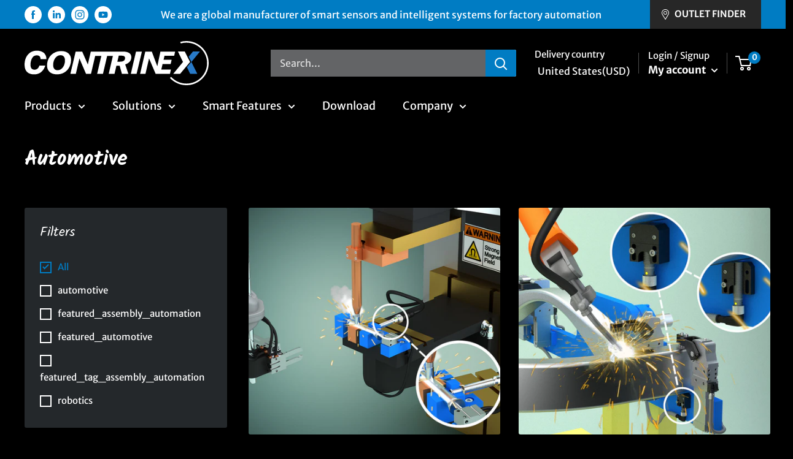

--- FILE ---
content_type: text/css
request_url: https://www.us.contrinex.com/cdn/shop/t/85/assets/pdp-custom.css?v=60801897271713493871767774417
body_size: 1514
content:
.boost-sd__header-description,button.boost-sd__filter-option-title{color:#000}.recently-viewed-products-placeholder form{display:flex!important}.noavailable_variant{display:none}.rte table th,.rte table td,.download table th,.download table td{padding:3px 6px}.rte tbody tr,.download tbody tr{border-top:1px solid var(--border-color);border-bottom:1px solid var(--border-color)}.recently-viewed-products-placeholder form a.product-item__action-button.product-item__action-button--list-view-only.button.button--small.button--primary{display:block!important}img.article-item__image{height:370px}.custom_png img{max-width:44px;height:auto}.template-product{color:var(--product-body-color)}.template-addresses .card__section svg g,.template-account .card__section svg g{stroke:var(--product-body-color)}.template-product .page__sub-header,.header .search-bar__input,.form__input-wrapper--labelled .form__field,form#newsletter-static-newsletter .form__input-wrapper label,form#customer_login .form__input-wrapper label,form#create_customer label{color:var(--text-color)}.template-product .heading,.template-product .text--strong,.template-product .form__label,.template-product .product-form__selected-value,.template-product .quantity-selector--product .quantity-selector__value,.template-product .quantity-selector__button,.template-product .select-wrapper--primary select:valid,.template-product .variant-sku-specification,.quantity-selector__button:not([disabled]):hover{color:var(--product-heading-color)}.page__header .breadcumblist{display:flex;flex-wrap:wrap;justify-content:center;background-color:#92a0af1f;padding:6px 10px;font-size:13px;margin:22px 0}.page__header .breadcumblist .breadcumb-li{display:flex}.page__header .breadcumblist .breadcumb-a{display:inline-block;font-size:13px;line-height:1.3em;color:#f1f3f6;font:13px Open Sans,Helvetica,Arial,Verdana,sans-serif}.page__header .breadcumblist .seprator{display:inline-block;font-size:13px;line-height:1.3em;color:#f1f3f6;display:flex;align-items:flex-start;margin:0 2px}.collection-wrap .product-ranges .pr-row{display:flex;flex-wrap:wrap;margin:0 -7px}.collection-wrap .product-ranges .pr-col{max-width:25%;flex:0 0 25%;padding:7px}.collection-wrap .product-ranges .prcol-wrap{padding:20px 15px 25px;background:#24282b;height:100%;-webkit-box-sizing:border-box;box-sizing:border-box}.collection-wrap .product-ranges .productlist-media{margin-bottom:10px}.collection-wrap .product-ranges .productlist-media img{width:100%}.collection-wrap.downloads-wrapper .project-list-content h3.entry-title{padding:0;font-size:16px;font-weight:700}.collection-wrap.downloads-wrapper .project-list-content p{padding:0;font-size:13px;margin:0 0 5px}.project-list-content p{font-size:14px;line-height:24px;font-family:Open Sans,Helvetica,Arial,Verdana,sans-serif;margin-bottom:0;color:#92a0af}.project-list-content select{width:100%;background-color:#92a0af14;border:none;color:#92a0af;font-size:13px;font:15px/22px Open Sans,Helvetica,Arial,Verdana,sans-serif;padding:8px 20px;background-image:url("data:image/svg+xml,%3Csvg version='1.1' xmlns='http://www.w3.org/2000/svg' xmlns:xlink='http://www.w3.org/1999/xlink' x='0px' y='0px' width='8px' height='8px' viewBox='0 0 8 8' fill='%2392a0af' enable-background='new 0 0 8 8' xml:space='preserve'%3E%3Cpolygon points='7.825,2.5 6.976,1.6 4.289,4.417 3.66,4.417 0.975,1.6 0.176,2.5 3.66,6 3.975,6 4.289,6 '/%3E%3C/svg%3E");background-repeat:no-repeat;background-position:95% center;-webkit-appearance:none;-moz-appearance:none;appearance:none}.project-list-content select option{background:#2c3236;color:#fff}div#download_div header.section__header{justify-content:center}.downloads-wrapper .download-doc .download-doc-items{display:flex;flex-wrap:wrap}.downloads-wrapper .download-doc .download-doc-items .download-doc-list{width:50%}.menu_list_common,.menu_list_common ul{list-style-type:none}.downloads-wrapper .download-doc .download-doc-items .download-doc-list ul li h4{display:flex;align-items:center;font-size:15px;margin-bottom:15px;line-height:24px;cursor:pointer}.downloads-wrapper .download-doc .download-doc-items .download-doc-list ul li h4 .list-drop-arrow{width:9px;height:15px;display:flex;align-items:center;justify-content:center;margin-right:10px}.downloads-wrapper .download-doc .download-doc-items .download-doc-list ul li h4 span{font-size:16px}.downloads-wrapper .download-doc .download-doc-items .download-doc-list ul .first-lavel,.downloads-wrapper .download-doc .download-doc-items .download-doc-list ul .second-lavel,.downloads-wrapper .download-doc .download-doc-items .download-doc-list ul .third-lavel{display:none}.downloads-wrapper .download-doc .download-doc-items .download-doc-list ul li .link-tag{color:#92a0af;font:14px/24px Open Sans,Helvetica,Arial,Verdana,sans-serif;margin:0;display:inline-block}.corporate-album{padding:0;margin-bottom:0}.grid-sizer,.grid-item{width:33.33%;padding:11px}li.caimg-wrap.grid-item:nth-child(odd){transform:rotate(10deg)}.gallery_list li:nth-child(1){transform:rotate(10deg)}li.caimg-wrap.grid-item{width:calc(25% - 10px);padding:11px;margin-bottom:50px!important}.page__content.rte li{font-size:14px;line-height:26px;list-style:none}.rte a:not(.button){color:#fff!important}.gallery_list li{text-align:center;display:inline-block;list-style:none;position:relative;border:solid 12px #fff;background:#fff;box-shadow:0 0 15px #555;transition:all 1s ease;-o-transition:all 1s ease;-moz-transition:all 1s ease;-webkit-transition:all 1s ease;top:50px}.template-page .page__content.rte img{width:100%;height:250px;object-fit:cover}.template-page .page__content.rte img{max-width:100%;margin:0}.page__content.rte p{font-size:16px;line-height:21px}.gallery_list p{margin:-15px 0 0}.caimg-wrap p{color:#000;padding-top:20px}li.caimg-wrap.grid-item:nth-child(2n){transform:rotate(-10deg)}li.caimg-wrap.grid-item:before{content:none}#shopify-section-corporate-album .loadmorereviews{background:#007cc3;padding:7px 35px;display:inline-block;font-size:15px;position:initial;width:100%;margin:130px auto 0}.gallery_list li:hover{top:0;opacity:.5}.form-right{display:-webkit-box;display:-ms-flexbox;display:flex;-webkit-box-pack:justify;-ms-flex-pack:justify;justify-content:space-between;margin:0 -20px}.form-right .form-right-inner{width:60%;padding:60px 20px}.form-right .form-right-inner-form{width:40%}.jobs-inner{font-size:14px;line-height:21px}#ctx-salesforce .contact-form{display:flex;flex-wrap:wrap;display:-webkit-flex;-webkit-flex-wrap:wrap;margin:0 -10px}#ctx-salesforce .contact-form .span_half{width:50%}#ctx-salesforce .contact-form span{padding:0 10px;margin-bottom:10px}#ctx-salesforce .contact-form input,#ctx-salesforce .contact-form select{border:none;height:50px;border-radius:0;width:100%;padding:0 10px;background:#fff}#ctx-salesforce input,#ctx-salesforce textarea,#ctx-salesforce select,.contact-form input,.contact-form textarea,.contact-form select{color:#000}#ctx-salesforce .contact-form .span_full,#ctx-salesforce .contact-form .span_full textarea{width:100%;border-radius:0;margin-top:0}.addres-holder{display:flex;flex-wrap:wrap}.address-1{width:50%;flex:1 0 21%}.address-1 h2{text-align:center;color:#fff;font-size:20px;font-weight:700;padding-top:25px}.address-inner{color:#92a0af;text-align:center}.addres-holder span.title-main-address{color:#fff;margin-bottom:10px;display:block;line-height:20px;font-size:16px;font-weight:700}.addres-holder p,.contact__store-text.rte p{color:#fff}.addres-holder p{margin-bottom:0;line-height:22px;font-size:14px}.addres-holder p.phone-no{margin-top:20px;margin-bottom:20px}.phone-no svg{color:#fff;fill:#fff;width:15px;margin-right:12px}.sufio-status-valid{display:none;width:100%;max-width:100%;text-align:left;color:#008060}.sufio-loader{display:none;margin:20px auto;z-index:1;width:24px;height:24px;border:3px solid #eee;border-radius:50%;border-top:3px solid #222;-webkit-animation:spin .8s linear infinite;animation:spin .8s linear infinite}.sufio-status-invalid,.sufio-regex-invalid{display:none;width:100%;max-width:100%;text-align:left;color:#e74c3c}.sufio-regex-invalid-note{font-size:14px;color:#000}#is_eu_company{margin-bottom:1em}#checkbox_label{text-transform:uppercase;font-size:.775em;font-weight:600}.page-store-locator header.page__header h1.page__title{width:100%}.page-store-locator header.page__header{margin:0 0 30px;padding:0}.page__content .jobs-inner span{font-size:16px;line-height:24px}@media only screen and (max-width: 1024px){.page__content .jobs-inner span{font-size:14px;line-height:20px}}@media only screen and (max-width: 767px){li.caimg-wrap.grid-item{width:calc(50% - 4px);padding:0;margin-bottom:19px!important}.template-page .page__content.rte img{width:100%;height:auto;object-fit:cover;min-height:130px;max-height:250px}.page__content.rte .corporate-album p{font-size:9px!important;line-height:16px!important}}@media only screen and (max-width: 575px){.addres-holder{display:block}.address-1,.address-2{width:100%}}
/*# sourceMappingURL=/cdn/shop/t/85/assets/pdp-custom.css.map?v=60801897271713493871767774417 */


--- FILE ---
content_type: text/css
request_url: https://www.us.contrinex.com/cdn/shop/t/85/assets/custom-featured.css?v=179670790708987603921767774417
body_size: 9082
content:
/** Shopify CDN: Minification failed

Line 984:1 Unexpected "}"
Line 989:1 Unexpected "}"

**/
@mixin flexbox{
  display: -webkit-box;
  display: -webkit-flex;
  display: -ms-flexbox;
  display: flex;
}
@mixin align-start{
  -ms-flex-align: start;
  align-items: flex-start;
}
@mixin align-center{
  -ms-flex-align: center;
  align-items: center;
}
@mixin align-end{
  -ms-flex-align: end;
  align-items: flex-end;
}
@mixin justify-center{
  -ms-flex-pack: center;
  justify-content: center;
}
@mixin justify-start{
  -ms-flex-pack: start;
  justify-content: flex-start;
}
@mixin justify-end{
  -ms-flex-pack: end;
  justify-content: flex-end;
}
@mixin justify-around{
  -ms-flex-pack: distribute;
  justify-content: space-around;
}
@mixin justify-between{
  -ms-flex-pack: justify;
  justify-content: space-between;
}
@mixin align-self-start{
  -ms-flex-item-align: start;
  align-self: flex-start;
}
@mixin align-self-center{
  -ms-flex-item-align: center;
  align-self: center;
}
@mixin align-self-end {
  -ms-flex-item-align: end;
  align-self: flex-end;
}

@mixin flex-wrap{
  -ms-flex-wrap: wrap;
  flex-wrap: wrap;
}
@mixin flex-nowrap{
  -ms-flex-wrap: nowrap;
  flex-wrap: nowrap;
}
@mixin align-stretch{
  -ms-flex-align: stretch;
  align-items: stretch;
}
.megamenucol-wrap li:before {
    content: "";
    position: absolute;
    background: #007CC2;
    width: 10px;
    height: 10px;
    border-radius: 50%;
    left: 0;
    top: 11px;
}

.megamenucol-wrap li {
    position: relative;
    padding-left: 25px;
}
.megamenucol-wrap ul.submenu-ul-child li a {
    color: #fff;
    font-weight: 200;
    font-size: 14px;
    line-height: 17.54px;
}
span.megamenuhead-a.active {
    padding-bottom: 5px !important;
}
.megamenucol-wrap ul.submenu-ul-child {
    padding-bottom: 5px;
}
.megamenucol-wrap .megamenuhead-a[data-title="rfid"] svg.icon.icon--arrow-bottom {
    width: 10px;
    margin-top:8px !important;
}
li.submenu-li.has-child-links[data-title="smart-double-sheet-sensors"]+ ul,.megamenucol-wrap .submenu-ul-child[data-title='rfid'] {
    display: none;
}
li.submenu-li.has-child-links[data-title="smart-double-sheet-sensors"] , .megamenucol-wrap .megamenuhead-a[data-title="rfid"] {
    display: flex !important;
    vertical-align: middle;
  gap:5px;
}

li.submenu-li.has-child-links[data-title="smart-double-sheet-sensors"] svg.icon.icon--arrow-bottom  ,.megamenucol-wrap .submenu-ul-child[data-title='rfid'] svg {
    color: #fff;
      margin-top: 4px;
      width: 10px;
  cursor:pointer;
}
li.submenu-li.has-child-links[data-title="smart-double-sheet-sensors"].active svg , .megamenucol-wrap .megamenuhead-a.active[data-title="rfid"]  svg{
  transform: rotate(180deg);
}
.footer {
  background-color: black;
  color: white; 
  margin-top: 50px;
}
  .footer .footer__link-item {
    color: white; }
  .footer .footer__title {
    color: white; }
  .footer .select-button {
    width: auto;
    color: #000; }
  .footer .social-media__item svg {
    opacity: 1; }

.nav-bar {
  background-color: #000; }
  .nav-bar::after {
    display: none; }
  .nav-bar a.nav-bar__link.link,
  .nav-bar a.nav-bar__link.link:hover {
    color: #fff;
    font-size: 18px; }

.footer__block-item p {
  line-height: 20px; }

.footer__collapsible-content p strong {
  text-decoration: none !important;
  color: #fff !important; }
.footer__collapsible-content p a {
  color: #909eac !important;
  text-decoration: none !important; }

.footer__title.heading {
  color: #feffff !important; }

#footer-newsletter .form__field {
  background-color: #fff;
  color: #909eac; }
#footer-newsletter .form__floating-label {
  color: #909eac; }

.footer__wrapper .social-media__item svg {
  color: #fff; }

.value-picker__choice-list button,
#desktop-locale-selector button {
  color: #909eac; }

.footer__aside-item--social {
  max-width: 710px;
  width: 100%; }

  @media screen and (max-width: 1440px) {
    .footer__aside-item--social {
      max-width: 25%; } }
  @media screen and (max-width: 1000px) {
    .footer__aside-item--social {
      max-width: 100%; } }

.footer__aside-item--localization, .footer__aside-item--copyright {
  max-width: 425px;
  width: 100%; }
  @media screen and (max-width: 1440px) {
    .footer__aside-item--localization, .footer__aside-item--copyright {
      max-width: 30%; } }
  @media screen and (max-width: 1000px) {
    .footer__aside-item--localization, .footer__aside-item--copyright {
      max-width: 100%; } }

@media screen and (min-width: 1280px) {
  .header__logo {
    margin-right: 15px; } }
@media screen and (min-width: 1000px) {
  .nav-bar {
    border-bottom: none;
    /*     border-top: 1px solid #636466; */ }
    .nav-bar .nav-bar__item {
      margin-right: 44px; } }
@media screen and (min-width: 641px) {
  .footer__aside {
    -ms-flex-pack: start;
    justify-content: flex-start; }

  .slideshow:not(.slideshow--edge2edge) {
    margin: 0; }

  .footer__wrapper {
    border-top: none; } }
@media screen and (max-width: 1440px) {
  .footer__aside {
    -ms-flex-pack: center;
    justify-content: center; } }
@media screen and (max-width: 1000px) {
  .footer__aside {
    -ms-flex-pack: start;
    justify-content: flex-start; } }
.nav-dropdown__link {
  color: #000 !important; }
  .nav-dropdown__link:focus {
    font-weight: 600;
    color: #000 !important; }

@media screen and (min-width: 1000px) {
  .featured-collection {
    padding: 0;
    display: -webkit-box;
    display: -webkit-flex;
    display: -ms-flexbox;
    display: flex; }
    .featured-collection .flickity-viewport::after {
      background: #000; } }
@media screen and (min-width: 1000px) {
  .featured-collection .featured-collection__header {
    padding: 0;
    max-width: 20%;
    margin: auto;
    -ms-flex-align: center;
    align-items: center;
    -ms-flex-pack: center;
    justify-content: center;
    text-align: center;
    /*       text-transform: uppercase; */
    width: 100%;
    height: 100%;
    display: block !important; }
    .featured-collection .featured-collection__header .featured-collection__text p {
      margin: 0; } }

@media screen and (min-width: 1000px) {
  .featured-collection .featured-collection__content {
    display: block !important;
    vertical-align: top;
    max-width: 80%;
    width: 100%;
    background: #000; } }
.featured-collection .product-list {
  background: #000;
  margin-left: 15px; }
  .featured-collection .product-list .product-item {
    background: #000;
    border: none;
    padding: 0 15px;
    min-height: initial; }
    @media screen and (min-width: 1000px) {
      .featured-collection .product-list .product-item .product-item__label-list {
        left: unset; } }
.featured-collection .product-item__title + .product-item__vendor {
  color: #fff; }

.blog-post-home .article-item {
  margin-bottom: 0;
  position: relative; }
  .blog-post-home .article-item .article-item__image-container {
    margin-bottom: 0; }
  .blog-post-home .article-item .article-item__title {
    margin-bottom: 0;
    position: absolute;
    top: 50%;
    transform: translateY(-50%);
    text-align: center;
    left: 0;
    right: 0;
    z-index: 99;
    opacity: 0;
    visibility: hidden;
    padding: 0 10px; }
  .blog-post-home .article-item .blog-overlay {
    position: absolute;
    top: 0;
    bottom: 0;
    left: 0;
    right: 0;
    background: #1585d3;
    opacity: 0;
    visibility: hidden; }
  .blog-post-home .article-item:hover .blog-overlay {
    opacity: 0.5;
    visibility: visible; }
  .blog-post-home .article-item:hover .article-item__title {
    opacity: 1;
    visibility: visible; }

.section__action-link {
  color: #1585d3; }

.header__action-item--delivery .header__action-item-link {
  display: -webkit-box;
  display: -webkit-flex;
  display: -ms-flexbox;
  display: flex;
  -ms-flex-align: center;
  align-items: center; }
.header__action-item--delivery .delivery-selector__value {
  margin-left: 8px; }

.header__aside-item .social-media__item svg {
  opacity: 1; }
  .header__aside-item .social-media__item svg path {
    fill: #fff; }

.announcement-bar__content--center {
  font-size: 18px; }
  @media screen and (min-width: 641px) {
    .announcement-bar__content--center {
      padding-left: 0; } }
  @media screen and (max-width: 991px) {
    .announcement-bar__content--center {
      font-size: 16px; } }

.search-bar__filter {
  border-left: 1px solid #e3e7fa; }

.flickity-prev-next-button:hover {
  background: #1585D4 !important; }

.featured-collection .price--compare {
  color: #fff; }

.announcement-bar {
  border-bottom: none; }
  .announcement-bar .announcement-bar__button.store-finder {
    background: #272727;
    text-transform: uppercase; }
    @media screen and (min-width: 641px) {
      .announcement-bar .announcement-bar__button.store-finder {
        padding: 9px 25px 9px 15px;
        min-height: 47px;
        text-align: center; } }
    .announcement-bar .announcement-bar__button.store-finder svg {
      margin-right: 5px; }

.slideshow_main {
  display: -webkit-box;
  display: -webkit-flex;
  display: -ms-flexbox;
  display: flex; }
  @media screen and (max-width: 1024px) {
    .slideshow_main {
      -ms-flex-wrap: wrap;
      flex-wrap: wrap; } }
  .slideshow_main .slideshow__image-placeholder {
    height: 100%; }
  .slideshow_main .slideshow {
    flex: 0 0 70%;
    max-width: 70%;
    position: relative; }
    @media screen and (max-width: 1024px) {
      .slideshow_main .slideshow {
        flex: 0 0 100%;
        max-width: 100%; } }
  .slideshow_main .slider-bar-banner {
    flex: 0 0 30%;
    max-width: 30%; }
    @media screen and (max-width: 1024px) {
      .slideshow_main .slider-bar-banner {
        flex: 0 0 100%;
        max-width: 100%; } }
    .slideshow_main .slider-bar-banner .banner-section {
      position: relative; }
      .slideshow_main .slider-bar-banner .banner-section .text-overlay {
        position: absolute;
        bottom: 0; }
    .slideshow_main .slider-bar-banner .slider-bar-banner-inner {
      height: 100%; }
      @media screen and (max-width: 1024px) {
        .slideshow_main .slider-bar-banner .slider-bar-banner-inner {
          display: -webkit-box;
          display: -webkit-flex;
          display: -ms-flexbox;
          display: flex;
          height: initial; } }
      @media screen and (max-width: 767px) {
        .slideshow_main .slider-bar-banner .slider-bar-banner-inner {
          -ms-flex-wrap: wrap;
          flex-wrap: wrap; } }
      .slideshow_main .slider-bar-banner .slider-bar-banner-inner .banner-section {
        position: relative;
        height: 50%; }
        @media screen and (max-width: 1024px) {
          .slideshow_main .slider-bar-banner .slider-bar-banner-inner .banner-section {
            max-width: 50%;
            flex: 0 0 50%;
            height: initial; } }
        @media screen and (max-width: 767px) {
          .slideshow_main .slider-bar-banner .slider-bar-banner-inner .banner-section {
            max-width: 100%;
            flex: 0 0 100%; } }
        .slideshow_main .slider-bar-banner .slider-bar-banner-inner .banner-section .image {
          height: 100%; }
          .slideshow_main .slider-bar-banner .slider-bar-banner-inner .banner-section .image img {
            height: 100%;
            object-fit: cover; }
            @media screen and (max-width: 1024px) {
              .slideshow_main .slider-bar-banner .slider-bar-banner-inner .banner-section .image img {
                width: 100%; } }
        .slideshow_main .slider-bar-banner .slider-bar-banner-inner .banner-section .text-overlay {
          position: absolute;
          bottom: 40px;
          top: 20px;
          left: 25px;
          display: -webkit-box;
          display: -webkit-flex;
          display: -ms-flexbox;
          display: flex;
          flex-direction: column;
          -ms-flex-pack: justify;
          justify-content: space-between;
          -ms-flex-align: start;
          align-items: flex-start; }
          @media screen and (max-width: 1024px) {
            .slideshow_main .slider-bar-banner .slider-bar-banner-inner .banner-section .text-overlay {
              bottom: 5%;
              top: 5%; } }
          .slideshow_main .slider-bar-banner .slider-bar-banner-inner .banner-section .text-overlay h3 {
            font-size: 20px;
            font-weight: 600;
            color: #fff; }
            @media screen and (max-width: 1024px) {
              .slideshow_main .slider-bar-banner .slider-bar-banner-inner .banner-section .text-overlay h3 {
                font-size: 20px; } }
            @media screen and (max-width: 767px) {
              .slideshow_main .slider-bar-banner .slider-bar-banner-inner .banner-section .text-overlay h3 {
                font-size: 18px; } }
          .slideshow_main .slider-bar-banner .slider-bar-banner-inner .banner-section .text-overlay a {
            color: #007cc3;
            background: #fff;
            padding: 10px 40px;
            font-weight: 500;
            font-size: 20px; }
            @media screen and (max-width: 767px) {
              .slideshow_main .slider-bar-banner .slider-bar-banner-inner .banner-section .text-overlay a {
                padding: 5px 20px;
                text-align: center;
                font-size: 16px; } }
        .slideshow_main .slider-bar-banner .slider-bar-banner-inner .banner-section.second-sec {
          background: #f3f5f9; }
          .slideshow_main .slider-bar-banner .slider-bar-banner-inner .banner-section.second-sec .image img {
            object-fit: contain; }
          .slideshow_main .slider-bar-banner .slider-bar-banner-inner .banner-section.second-sec h3 {
            color: #fff; }
          .slideshow_main .slider-bar-banner .slider-bar-banner-inner .banner-section.second-sec a {
            background: #007cc3;
            color: #fff; }

.key-list {
  display: -webkit-box;
  display: -webkit-flex;
  display: -ms-flexbox;
  display: flex;
  -ms-flex-pack: justify;
  justify-content: space-between; }
  @media (max-width: 991px) {
    .key-list {
      -ms-flex-wrap: wrap;
      flex-wrap: wrap; } }
  .key-list .key-item {
    flex: 0 0 32%;
    max-width: 32%;
    position: relative; }
    @media (max-width: 991px) {
      .key-list .key-item {
        flex: 0 0 48%;
        max-width: 48%;
        margin: 10px 0; } }
    @media (max-width: 480px) {
      .key-list .key-item {
        flex: 0 0 100%;
        max-width: 100%; } }
    .key-list .key-item .aspect-ratio1 img {
      width: 100%; }
    .key-list .key-item .key-item__image-wrapper {
      margin: 0; }
    .key-list .key-item .description {
      position: absolute;
      bottom: 0;
      left: 0;
      right: 0;
      padding: 20px;
      background: rgba(0, 0, 0, 0.6);
      opacity: 0.7;
      color: #fff;
      opacity: 0;
      visibility: hidden; }
      @media (max-width: 991px) {
        .key-list .key-item .description {
          padding: 10px 15px; } }
      .key-list .key-item .description p {
        margin: 0;
        font-size: 20px;
        line-height: 1.2; }
        @media (max-width: 1440px) {
          .key-list .key-item .description p {
            font-size: 18px; } }
    .key-list .key-item:hover .description {
      opacity: 1;
      visibility: visible; }

/*  country popup*/
.popupOverlay {
  background: rgba(0, 0, 0, 0.7) none repeat scroll 0 0;
  height: 100%;
  left: 0;
  position: fixed;
  top: 0;
  width: 100%;
  z-index: 9991;
  text-align: center;
  padding: 10px; }
  .popupOverlay .popupBox {
    z-index: 9999;
    margin: auto;
    position: relative;
    overflow: hidden;
    top: 50%;
    bottom: 0;
    left: 0;
    right: 0;
    transform: translateY(-50%);
    background: #F4F4F4;
    max-width: 300px;
    padding: 40px 35px 25px; }
    .popupOverlay .popupBox .popup_main .country-detail {
      margin-top: 20px; }
      .popupOverlay .popupBox .popup_main .country-detail h2 {
        font-size: 16px;
        font-weight: 600; }
      .popupOverlay .popupBox .popup_main .country-detail p {
        padding: 10px 0;
        font-size: 14px; }
    .popupOverlay .popupBox .popup_main .store-detail a {
      display: block;
      text-align: left;
      border: 1px solid grey;
      padding: 5px 10px;
      margin-bottom: 10px; }

.footer .footer__linklist .footer__link-item {
  text-transform: uppercase; }
.footer .social-media__item {
  margin: 5px 2px; }
@media screen and (min-width: 1000px) {
  .footer .footer__block-item--links {
    max-width: unset; } }
.footer .value-picker__inner .value-picker__choice-list-item:hover button {
  color: #909eac; }
.footer .footer-deli-select {
  position: relative;
  cursor: pointer; }
  .footer .footer-deli-select img {
    width: 15px;
    height: 15px;
    margin-right: 5px; }
  .footer .footer-deli-select .current {
    background-color: #fff;
    padding: 3px 50px 3px 10px;
    min-height: 32px;
    text-align: left;
    border-radius: 2px;
    color: #000;
    cursor: pointer;
    position: relative;
    display: -webkit-box;
    display: -webkit-flex;
    display: -ms-flexbox;
    display: flex;
    -ms-flex-align: center;
    align-items: center; }
    .footer .footer-deli-select .current:after {
      content: "";
      width: 8px;
      height: 8px;
      position: absolute;
      top: 10px;
      right: 8px;
      border-left: 3px solid #4d4d4d;
      border-bottom: 3px solid #4d4d4d;
      border-radius: 0 0 0 2px;
      transform: rotate(-45deg); }
  .footer .footer-deli-select .list {
    background-color: #fff;
    list-style: none;
    padding: 10px;
    position: absolute;
    width: 100%;
    bottom: calc(100% + 10px);
    border-radius: 2px;
    opacity: 0;
    visibility: hidden;
    transition: all 0.3s ease-in-out; }
    .footer .footer-deli-select .list:after {
      content: "";
      position: absolute;
      bottom: -8px;
      right: 5px;
      width: 0;
      height: 0;
      border-left: 8px solid transparent;
      border-right: 8px solid transparent;
      border-top: 8px solid #fff; }
    .footer .footer-deli-select .list .option a {
      display: -webkit-box;
      display: -webkit-flex;
      display: -ms-flexbox;
      display: flex;
      -ms-flex-align: center;
      align-items: center; }
  .footer .footer-deli-select.open .list {
    opacity: 1;
    visibility: visible; }
.footer .footer__block-item .rte {
  margin-top: 0; }

.featured-collection-home .product-item {
  padding: 20px 20px 70px 20px; }
  .featured-collection-home .product-item .product-item__title {
    text-transform: uppercase; }
    @media screen and (min-width: 641px) {
      .featured-collection-home .product-item .product-item__title {
        color: #1e2d7d; } }
  .featured-collection-home .product-item .price {
    color: inherit; }
  .featured-collection-home .product-item .price--highlight {
    color: red; }
  .featured-collection-home .product-item .price--compare {
    color: inherit; }

@media screen and (min-width: 641px) {
  .featured-col-list .product-item__title {
    font-size: 18px;
    margin-bottom: 5px;
    line-height: 1.2; }
  .featured-col-list .price-list {
    display: block; }
    .featured-col-list .price-list .price {
      display: block;
      font-size: 20px; }
    .featured-col-list .price-list .product-item .price--compare {
      font-size: 20px; } }
@media screen and (min-width: 768px) {
  .featured-col-list .price-list .price {
    font-size: 20px; }
  .featured-col-list .price-list .price.price--highlight {
    font-size: 33px; } }

.mosaic .promo-block {
  padding: 0; }
  .mosaic .promo-block .promo-block__main {
    background-color: rgba(0, 0, 0, 0.8);
    position: relative;
    width: 100%;
    display: -webkit-box;
    display: -webkit-flex;
    display: -ms-flexbox;
    display: flex; }
    .mosaic .promo-block .promo-block__main .promo-block__heading {
      line-height: 1.02;
      font-size: 20px;
      margin-bottom: 0; }
    .mosaic .promo-block .promo-block__main .promo-block-date {
      display: -webkit-box;
      display: -webkit-flex;
      display: -ms-flexbox;
      display: flex;
      flex-direction: column;
      -ms-flex-pack: center;
      justify-content: center;
      -ms-flex-align: center;
      align-items: center;
      background-color: #1585d4;
      min-width: 60px; }
      .mosaic .promo-block .promo-block__main .promo-block-date .month {
        display: block;
        font-size: 14px; }
      .mosaic .promo-block .promo-block__main .promo-block-date .date {
        display: block;
        font-size: 20px;
        border-top: 2px solid #fff;
        border-bottom: 2px solid #fff; }
      .mosaic .promo-block .promo-block__main .promo-block-date .year {
        display: block;
        font-size: 14px; }
    .mosaic .promo-block .promo-block__main .promo-block__inner {
      padding: 15px; }
    .mosaic .promo-block .promo-block__main .promo-block__cta.button.button--floating {
      padding: 0;
      font-size: 14px;
      line-height: 1.2;
      text-decoration: underline;
      margin-top: 0; }

@media screen and (max-width: 999px) {
  #shopify-section-1601639026881 .featured-collection__header {
    margin-bottom: 30px;
    background-position: top left; } }
#shopify-section-1601639026881 .featured-collection__text {
  margin-bottom: 16px; }
#shopify-section-1601639026881 .featured-collection__title.heading {
  font-size: 18px; }
  @media screen and (max-width: 1260px) {
    #shopify-section-1601639026881 .featured-collection__title.heading {
      font-size: 2Opx;
      /*       text-transform: uppercase; */ } }
@media screen and (max-width: 640px) {
  .article__image-wrapper.cstm-article-video-jtpl.menu_video_image {
    width: 100%;
    min-width: 130px;
    padding-left: 20px;
}
  #shopify-section-1601639026881 .section__header {
    padding: 0 20px; } }

.section__header .section__header-stack .section__title.heading {
  font-size: 20px; }

.tr-products .trproduct-wrap {
  background-color: #fff;
  margin-bottom: 50px; }
  .tr-products .trproduct-wrap .trproducts-row {
    display: -webkit-box;
    display: -webkit-flex;
    display: -ms-flexbox;
    display: flex; }
    @media screen and (max-width: 1199px) {
      .tr-products .trproduct-wrap .trproducts-row {
        -ms-flex-wrap: wrap;
        flex-wrap: wrap; } }

.trproduct-col {
  max-width: 25%;
  flex: 0 0 25%;
  padding-bottom: 100px;
  border-left: 1px solid #d1d1d1;
  border-bottom: 1px solid #d1d1d1; }
  @media screen and (max-width: 1199px) {
    .trproduct-col {
      max-width: 50%;
      flex: 0 0 50%;
      padding-bottom: 15px; } }
  @media screen and (max-width: 480px) {
    .trproduct-col {
      max-width: 100%;
      flex: 0 0 100%;
      padding-bottom: 15px; } }
  .trproduct-col .productdcol-wrap {
    padding-top: 15px; }
    .trproduct-col .productdcol-wrap:not(:first-child) {
      border-top: 1px solid #d1d1d1; }
  .trproduct-col .product-img {
    margin-bottom: 15px;
    position: relative;
    text-align: center; }
    @media screen and (max-width: 480px) {
      .trproduct-col .product-img {
        width: 100%;
        margin: 0 auto 15px; } }
    .trproduct-col .product-img img {
      max-width: 322px;
      margin: 0 auto;
      width: 100%; }
      @media screen and (max-width: 480px) {
        .trproduct-col .product-img img {
          max-width: 250px; } }
  .trproduct-col .save-banner {
    background-color: red;
    color: #fff;
    padding: 5px 10px;
    border-radius: 0 6px 6px 0;
    position: absolute;
    left: 0;
    top: 0;
    line-height: 1; }
    @media screen and (max-width: 767px) {
      .trproduct-col .save-banner {
        font-size: 11px;
        padding: 3px 5px; } }
  .trproduct-col .new-banner {
    background-color: green;
    color: #fff;
    padding: 5px 10px;
    border-radius: 0 6px 6px 0;
    position: absolute;
    left: 0;
    top: 0;
    line-height: 1; }
    @media screen and (max-width: 767px) {
      .trproduct-col .new-banner {
        font-size: 11px;
        padding: 3px 5px; } }
  .trproduct-col .selection-banner {
    background-color: #0774d7;
    color: #fff;
    padding: 5px 10px;
    border-radius: 0 6px 6px 0;
    position: absolute;
    left: 0;
    top: 0;
    line-height: 1; }
    @media screen and (max-width: 767px) {
      .trproduct-col .selection-banner {
        font-size: 11px;
        padding: 3px 5px; } }
  .trproduct-col .product-detail {
    padding: 0 15px;
    display: -webkit-box;
    display: -webkit-flex;
    display: -ms-flexbox;
    display: flex;
    flex-direction: column;
    max-width: 200px;
    flex: 1 0 200px; }
    @media screen and (max-width: 1199px) {
      .trproduct-col .product-detail {
        max-width: 100%; } }
    .trproduct-col .product-detail .price--highlight {
      color: red; }
    .trproduct-col .product-detail .inductive {
      font-size: 12px;
      line-height: 1.2;
      color: #6f7980;
      text-transform: uppercase;
      margin-bottom: 8px; }
    .trproduct-col .product-detail .product-name {
      font-size: 15px;
      line-height: 25px;
      color: #1e2d7d;
      font-weight: 500;
      margin-bottom: 12px;
      text-transform: uppercase; }
      @media screen and (max-width: 767px) {
        .trproduct-col .product-detail .product-name {
          font-size: 12px;
          line-height: 18px;
          margin-bottom: 8px; } }
      @media screen and (max-width: 480px) {
        .trproduct-col .product-detail .product-name {
          font-size: 14px;
          line-height: 20px; } }
    .trproduct-col .product-detail .product-price-list {
      display: -webkit-box;
      display: -webkit-flex;
      display: -ms-flexbox;
      display: flex;
      -ms-flex-align: end;
      align-items: flex-end; }
      .trproduct-col .product-detail .product-price-list .price1 {
        font-size: 19px;
        line-height: 1;
        margin-right: 15px;
        color: #07bbdc; }
        @media screen and (max-width: 767px) {
          .trproduct-col .product-detail .product-price-list .price1 {
            font-size: 16px; } }
        .trproduct-col .product-detail .product-price-list .price1.price--highlight {
          color: red; }
      .trproduct-col .product-detail .product-price-list .price2 {
        text-decoration: line-through;
        line-height: 1;
        font-size: 14px; }
        @media screen and (max-width: 767px) {
          .trproduct-col .product-detail .product-price-list .price2 {
            font-size: 12px; } }
    .trproduct-col .product-detail .product-inventory {
      margin-top: 14px;
      position: relative;
      display: block;
      padding-left: 1.4em;
      font-weight: 500;
      font-size: 14px;
      line-height: 1.2;
      color: #008a52;
      position: relative; }
      @media screen and (max-width: 767px) {
        .trproduct-col .product-detail .product-inventory {
          font-size: 12px; } }
      .trproduct-col .product-detail .product-inventory:before {
        position: absolute;
        display: inline-block;
        content: "";
        width: 8px;
        height: 8px;
        left: 0;
        top: 0.3em;
        border-radius: 100%;
        background: currentColor; }
  .trproduct-col:nth-child(even) {
    display: -webkit-box;
    display: -webkit-flex;
    display: -ms-flexbox;
    display: flex;
    /*     flex-direction:column;
        @include justify-between; */
    -ms-flex-wrap: wrap;
    flex-wrap: wrap; }
    @media screen and (max-width: 1199px) {
      .trproduct-col:nth-child(even) {
        -ms-flex-pack: center;
        justify-content: center; } }
    .trproduct-col:nth-child(even) .productdcol-wrap {
      display: -webkit-box;
      display: -webkit-flex;
      display: -ms-flexbox;
      display: flex;
      width: 100%; }
      @media screen and (max-width: 1199px) {
        .trproduct-col:nth-child(even) .productdcol-wrap {
          padding-bottom: 15px;
          height: 50%;
          -ms-flex-align: center;
          align-items: center; } }
      @media screen and (max-width: 480px) {
        .trproduct-col:nth-child(even) .productdcol-wrap {
          -ms-flex-wrap: wrap;
          flex-wrap: wrap;
          height: intial; } }
    @media screen and (max-width: 480px) {
      .trproduct-col:nth-child(even) .product-img img {
        width: unset; } }

#shopify-section-slideshow .flickity-enabled.is-draggable .flickity-viewport {
  border-radius: 0; }



@media screen and (max-width: 991px) {
  .header__aside-item .social-media__item svg {
    width: 20px;
    height: 20px; } }

@media screen and (max-width: 767px) and (min-width: 641px) {
  .popover[aria-hidden=false] {
    max-height: 285px !important; }

  .popover__panel-list, #header-login-panel, .popover__panel {
    height: 100% !important;
    max-height: 285px;
    overflow-y: auto;
    overflow-x: hidden; }

  .popover__inner {
    display: -webkit-box;
    display: -webkit-flex;
    display: -ms-flexbox;
    display: flex;
    flex-direction: column;
    -ms-flex-pack: justify;
    justify-content: space-between;
    height: 100%;
    overflow: auto;
    -webkit-overflow-scrolling: touch; } }
.header .mini-cart .icon--nav-triangle-borderless {
  right: 15px; }
  @media screen and (max-width: 1440px) {
    .header .mini-cart .icon--nav-triangle-borderless {
      right: 30px; } }
  @media screen and (max-width: 640px) {
    .header .mini-cart .icon--nav-triangle-borderless {
      right: 50px; } }
.header .mini-cart__empty-state svg g {
  stroke: #000; }
.header .mini-cart__empty-state p.heading {
  color: #000; }
.header .form__field:focus {
  border-color: #e2e3e4; }
 }
@media screen and (max-width: 640px) {
  .header .popover .icon--nav-triangle-borderless {
    right: 85px; } }

 }
.header .header__action-list {
  padding-left: 15px; }
.header .header__action-item {
  padding: 0 15px; }



  @media screen and (max-width: 767px) {
    .header .header__action-item {
      padding: 0 5px; } }
  .header .header__action-item.header__action-item--cart {
    padding-right: 0; }
    
  .header .header__action-item .header__cart-icon {
    margin-right: 15px; }
@media screen and (min-width: 1280px) {
  .header .popover--unlogged[aria-hidden=false] {
    transform: scale(1) translateX(calc(50% - 50px)); } }

.mega-menu {
  position: absolute;
  top: 100%;
  left: 50%;
  transform: translateX(-50%);
  padding: 40px 60px;
  max-width: 1480px;
  right: 0;
  border-radius: 16px;
  background-image: linear-gradient(180deg, #18192C, #22376A);
  opacity: 0;
  visibility: hidden;
  border-top: none;
  border-bottom: none;
  z-index:9999:
}
.mega-menu::-webkit-scrollbar{
  width: 0;
}
.mega-menu .sub-megamenu {
  gap: 0;
  justify-content: space-between;
}
.mega-menu .sub-megamenu {
    display: -webkit-box;
    display: -webkit-flex;
    display: -ms-flexbox;
    display: flex; 
}
  .mega-menu .megamenu-col {
    max-width: 320px;
    flex: 0 0 25%;
    padding-right: 40px;
  }
.mega-menu .megamenu-col:last-child {
    padding-right: 0;
}
.nav-bar__item .icon--nav-triangle path {
    fill: #18192C;
}
    .mega-menu .megamenu-col .megamenu-head {
      display: -webkit-box;
      display: -webkit-flex;
      display: -ms-flexbox;
      display: flex;
      -ms-flex-align: center;
      align-items: center;
      padding-bottom: 0;
      margin-bottom: 0;
      cursor: pointer;
    }
    .msmhead-icon img {
      margin-bottom: 30px;
    }
    .mega-menu .megamenu-col .megamenuhead-icon {
      width: 20px;
      height: 20px;
      display: inline-block;
      margin-right: 8px; }
    .mega-menu .megamenu-col .megamenuhead-a {
      color: #fff;
      font-size: 18px;
      padding-bottom: 30px;
      letter-spacing: 0;
      display: block;
      white-space: pre-wrap;
      /* font-family: "Open Sans", Helvetica, Arial, Verdana, sans-serif; */
      transition: all 0.3s ease-in-out; 
      text-transform:capitalize !important;
    }
      .mega-menu .megamenu-col .megamenuhead-a:hover {
        opacity: 1; }
    .mega-menu .megamenu-col .submenu-ul {
      list-style: none;
      margin-bottom: 30px; 
    }
.mega-menu .megamenu-col .submenu-ul > li {
    margin-bottom: 10px;
    position: relative;
    padding-left: 25px;
}
.mega-menu .megamenu-col .submenu-ul > li .submenu-a {
    font-size: 16px;
    line-height: 21px;
}
.mega-menu .megamenu-col .submenu-ul > li::before {
    content: "";
    position: absolute;
    background: #007CC2;
    width: 10px;
    height: 10px;
    border-radius: 50%;
    left: 0;
    top: 3px;
}
.mega-menu .megamenu-col .submenu-ul > ul.submenu-ul-child {
    margin-bottom: 18px;
    padding-left: 25px;
    margin-top: 10px;
}
.submenu-ul-child li:not(.megamenucol-wrap .submenu-ul-child li) {
    line-height: 4px;
}

.mega-menu .megamenu-col .submenu-ul > ul.submenu-ul-child li {
    color: #BEBEBE;
    margin-bottom:0px;
  font-weight:200;
}
.mega-menu .megamenu-col .submenu-ul > ul.submenu-ul-child li a {
    font-size: 14px;
    line-height: 18.54px;
}
.menu_video_wrapper {
    background: #222;
    padding: 15px;
    border-radius: 10px;
}
.menu_video_heading {
    margin-bottom: 10px;
}
.video_heading {
    font-size: 18px;
    line-height: 18px;
}
.menu_video_image img {
    border-radius: 3px;
}
.menu_video_title {
    font-size: 18px;
    margin-bottom: 8px;
}
.menu_video_description p {
    font-size: 14px;
    color: #BEBEBE;
}
.menu_video_inner {
    gap: 16px !important;
    padding: 0 !important;
}
.menu_video_container {
    margin-top: 20px;
}
      .mega-menu .megamenu-col .submenu-ul .submenu-a {
        color: #fff;
        font-size: 14px;
        line-height: 1.7;
        letter-spacing: 1px;
        text-transform: capitalize;
        display: block;
        position: relative;
        transition: all 0.3s ease-in-out;
        white-space: pre-wrap;
        font-family: "Open Sans", Helvetica, Arial, Verdana, sans-serif; }
        .mega-menu .megamenu-col .submenu-ul .submenu-a:hover {
          opacity: 1; 
        }
        .mega-menu .megamenu-col .submenu-ul > li .submenu-a {
          font-size: 16px;
          line-height: 21px;
        }
        
        
        .mega-menu .megamenu-col .submenu-ul .submenu-a:before {
          content: "";
          display: inline-block;
          position: absolute;
          width: 5px;
          height: 1.5px;
          background-color: #fff;
          top: 10px;
          left: -14px; }

.nav-bar__item .icon--nav-triangle {
  opacity: 0 !important; }
.nav-bar__item:hover .mega-menu {
  opacity: 1;
  visibility: visible; }
.nav-bar__item:hover .icon--nav-triangle {
  opacity: 1 !important; }

.nav-dropdown__item.has-mega-menu .mega-menu {
  top: 0;
  left: 100%;
  max-width: calc(1400px - 175px); }
  @media screen and (max-width: 1440px) {
    .nav-dropdown__item.has-mega-menu .mega-menu {
      max-width: calc(100vw - 255px); } }
.nav-dropdown__item.has-mega-menu:hover .mega-menu {
  opacity: 1;
  visibility: visible; }
.nav-dropdown__item.has-mega-menu:hover .icon--nav-triangle {
  opacity: 1 !important; }

.msm-menu {
  padding: 25px;
  width: 100%; }
  .msm-menu .msmmenu-wrap {
    margin-bottom: 20px; }
  .msm-menu .msm-head {
 
    /*     text-transform:uppercase; */
    display: -webkit-box;
    display: -webkit-flex;
    display: -ms-flexbox;
    display: flex;
    -ms-flex-align: center;
    align-items: center;
    font-size: 14px;
    /*     padding-bottom: 10px; */
    margin-bottom: 3px;
    border-bottom: 1px solid var(--border-color); }
    .msm-menu .msm-head .msmhead-icon {
      display: block;
      width: 20px;
      height: 20px;
      margin-right: 8px; }
  .msm-menu .msm-ul {
    margin: 0 0 15px 15px;
    list-style: none; }
   
      .msm-menu .msm-ul .msm-li .msm-a:hover {
        opacity: 0.8; }
      .msm-menu .msm-ul .msm-li .msm-a:before {
        content: "";
        display: inline-block;
        position: absolute;
        width: 5px;
        height: 1.5px;
        background-color: #fff;
        top: 50%;
        left: -14px;
        transform: translateY(-50%); }

.header__mobile-nav .mobile-menu__section .mobile-menu__section-title.heading {
  color: #fff ;
  font-size: 18px; 
}

#shopify-section-search-template .form__connected-item .form__field {
  color: #000; }

.nav-bar .nav-dropdown.nav-dropdown--restrict {
  background-color: #222222;
  border: none;
  padding: 15px 35px 15px 15px; }
  .nav-bar .nav-dropdown.nav-dropdown--restrict .nav-dropdown__item {
    padding-bottom: 5px; }
    .nav-bar .nav-dropdown.nav-dropdown--restrict .nav-dropdown__item .sub_menu_img {
      display: -webkit-box;
      display: -webkit-flex;
      display: -ms-flexbox;
      display: flex;
      -ms-flex-align: center;
      align-items: center;
      -ms-flex-pack: start;
      justify-content: flex-start; }
      .nav-bar .nav-dropdown.nav-dropdown--restrict .nav-dropdown__item .sub_menu_img img {
        width: 27px;
        height: 27px;
        margin-right: 10px; }

.nav-dropdown__link {
  color: #fff !important;
  font-size: 14px;
  line-height: 1.7;
  letter-spacing: 1px;
  text-transform: capitalize;
  display: block;
  position: relative;
  transition: all 0.3s ease-in-out;
  white-space: pre-wrap;
  font-family: "Open Sans", Helvetica, Arial, Verdana, sans-serif;
  padding: 0;
  white-space: nowrap;
  transition: all 0.3s ease-in-out; }

  .nav-dropdown__link:hover {
    font-weight: 400; }
.nav-dropdown__link{
 transition: all 0.3s ease-in-out;
}


#mobile-menu .mobile-menu__nav {
  margin: 0 0 15px 15px;
  list-style: none; }
#mobile-menu .mobile-menu__nav-item .mobile-menu__nav-link.text--strong {
  color: #fff; }
#mobile-menu .mobile-menu__nav-item .sub_menu_img {
  display: -webkit-box;
  display: -webkit-flex;
  display: -ms-flexbox;
  display: flex;
  -ms-flex-align: center;
  align-items: center;
  -ms-flex-pack: start;
  justify-content: flex-start; }
  #mobile-menu .mobile-menu__nav-item .sub_menu_img img {
    width: 20px;
    height: 20px;
    margin-right: 10px; }
  #mobile-menu .mobile-menu__nav-item .sub_menu_img .mobile-menu__nav-link {
    text-transform: capitalize;
    color: #fff;
    font-size: 14px;
    transition: all 0.3s ease-in-out;
    position: relative;
    font-size: 14px;
    font-family: "Open Sans", Helvetica, Arial, Verdana, sans-serif; }

.solution-page {
  background-color: #000; }
  .solution-page .page__header {
    margin: 0;
    padding-top: 60px;
    -ms-flex-align: start;
    align-items: flex-start;
    flex-direction: column; }
    @media screen and (max-width: 767px) {
      .solution-page .page__header {
        padding-top: 20px; } }
    .solution-page .page__header .page__title {
      color: #f1f3f6;
      text-align: left;
      margin-bottom: 24px;
      font-size: 37px;
      line-height: 43px;
      font: normal 37px / 43px "Open Sans",Helvetica,Arial,Verdana,sans-serif; }
      @media screen and (max-width: 767px) {
        .solution-page .page__header .page__title {
          font-size: 32px;
          line-height: 36px; } }
    .solution-page .page__header .breadcumblist {
      display: -webkit-box;
      display: -webkit-flex;
      display: -ms-flexbox;
      display: flex;
      -ms-flex-wrap: wrap;
      flex-wrap: wrap;
      -ms-flex-pack: center;
      justify-content: center;
      background-color: rgba(146, 160, 175, 0.12);
      padding: 6px 10px;
      font-size: 13px;
      margin: 22px 0; }
      @media screen and (max-width: 1080px) {
        .solution-page .page__header .breadcumblist {
          margin: 22px auto; } }
      .solution-page .page__header .breadcumblist .breadcumb-li {
        display: -webkit-box;
        display: -webkit-flex;
        display: -ms-flexbox;
        display: flex; }
      .solution-page .page__header .breadcumblist .breadcumb-a {
        display: inline-block;
        font-size: 13px;
        line-height: 1.3em;
        color: #f1f3f6;
        font: normal 13px "Open Sans",Helvetica,Arial,Verdana,sans-serif; }
      .solution-page .page__header .breadcumblist .seprator {
        display: inline-block;
        font-size: 13px;
        line-height: 1.3em;
        color: #f1f3f6;
        display: -webkit-box;
        display: -webkit-flex;
        display: -ms-flexbox;
        display: flex;
        -ms-flex-align: start;
        align-items: flex-start;
        margin: 0 2px; }
  .solution-page .pagecontent-header {
    padding: 10px;
    border-top: 1px solid rgba(146, 160, 175, 0.15);
    border-bottom: 1px solid rgba(146, 160, 175, 0.15);
    margin-bottom: 40px; }
    .solution-page .pagecontent-header .pgch-wrap {
      display: -webkit-box;
      display: -webkit-flex;
      display: -ms-flexbox;
      display: flex;
      -ms-flex-align: center;
      align-items: center;
      -ms-flex-pack: start;
      justify-content: flex-start; }
      .solution-page .pagecontent-header .pgch-wrap .pgch-col {
        margin-right: 20px;
        display: -webkit-box;
        display: -webkit-flex;
        display: -ms-flexbox;
        display: flex;
        -ms-flex-align: center;
        align-items: center; }
        .solution-page .pagecontent-header .pgch-wrap .pgch-col a {
          color: rgba(146, 160, 175, 0.8);
          text-decoration: none;
          font: normal 13px "Open Sans",Helvetica,Arial,Verdana,sans-serif;
          line-height: 22px;
          display: -webkit-box;
          display: -webkit-flex;
          display: -ms-flexbox;
          display: flex;
          -ms-flex-pack: start;
          justify-content: flex-start;
          -ms-flex-align: center;
          align-items: center;
          cursor: pointer; }
          .solution-page .pagecontent-header .pgch-wrap .pgch-col a:hover {
            text-decoration: underline; }
      .solution-page .pagecontent-header .pgch-wrap .pgchlink-img {
        display: inline-block;
        width: 13px;
        height: 13px;
        margin-right: 8px; }
        .solution-page .pagecontent-header .pgch-wrap .pgchlink-img img {
          margin: 0; }

.solutionpg-hero {
  margin-bottom: 30px; }
  .solutionpg-hero .solutionphero-row {
    display: -webkit-box;
    display: -webkit-flex;
    display: -ms-flexbox;
    display: flex;
    -ms-flex-wrap: wrap;
    flex-wrap: wrap;
    margin: 0 -15px; }
  .solutionpg-hero .left-col {
    max-width: 50%;
    flex: 0 0 50%;
    padding: 0 15px; }
    @media screen and (max-width: 768px) {
      .solutionpg-hero .left-col {
        max-width: 100%;
        flex: 0 0 100%; } }
  .solutionpg-hero .right-col {
    max-width: 50%;
    flex: 0 0 50%;
    padding: 0 15px; }
    @media screen and (max-width: 768px) {
      .solutionpg-hero .right-col {
        max-width: 100%;
        flex: 0 0 100%; } }
  .solutionpg-hero .rightcol-wrap .button--primary {
    background-color: #1585d4;
    margin-top: 0.61em;
    width: 100%;
    color: white;
    border: none;
    padding-top: 8px;
    padding-bottom: 8px;
    width: 100%;
    font-size: 14px;
    line-height: normal;
    font-family: "Open Sans",Helvetica,Arial,Verdana,sans-serif; }
  .solutionpg-hero .solution-summary {
    background-color: #222; }
    .solutionpg-hero .solution-summary .summary-header h6 {
      background: #1484d3;
      padding: 5px 0 8px 26px;
      font-family: "Open Sans",Helvetica,Arial,Verdana,sans-serif;
      font-size: 22px;
      line-height: 1;
      margin-bottom: 0; }
    .solutionpg-hero .solution-summary .summary-block p {
      padding: 20px 15px;
      font: normal 14px / 24px "Open Sans",Helvetica,Arial,Verdana,sans-serif;
      word-spacing: normal;
      color: #92a0af; }
    .solutionpg-hero .solution-summary .summarylink-wrapper {
      padding: 0 15px;
      margin-bottom: 10px; }
      .solutionpg-hero .solution-summary .summarylink-wrapper .summarylink-a {
        display: inline-block;
        font-family: "Open Sans",Helvetica,Arial,Verdana,sans-serif;
        font-size: 14px;
        color: #ccc;
        text-decoration: none; }
  .solutionpg-hero .rightcol-wrap img {
    margin: 0;
    width: 100%; }

.solution-values {
  background: #222;
  margin: 0 0 30px 0;
  padding: 20px 0; }
  .solution-values .solutionvalue-row {
    display: -webkit-box;
    display: -webkit-flex;
    display: -ms-flexbox;
    display: flex;
    -ms-flex-wrap: wrap;
    flex-wrap: wrap; }
    .solution-values .solutionvalue-row .col-four {
      max-width: 25%;
      flex: 0 0 25%;
      padding: 0 22px; }
      @media screen and (max-width: 991px) {
        .solution-values .solutionvalue-row .col-four {
          max-width: 100%;
          flex: 0 0 100%;
          margin-bottom: 15px; } }
      .solution-values .solutionvalue-row .col-four ul {
        margin: 0; }
        .solution-values .solutionvalue-row .col-four ul li {
          border-bottom: 1px solid rgba(146, 160, 175, 0.15) !important;
          padding-top: 9px;
          padding-bottom: 5px;
          font-size: 14px;
          line-height: 24px;
          font-family: "Open Sans", Helvetica, Arial, Verdana, sans-serif;
          color: #92a0af;
          position: relative;
          padding-left: 24px; }
          .solution-values .solutionvalue-row .col-four ul li:before {
            display: block;
            position: absolute;
            top: 50%;
            left: 0;
            width: 13px;
            height: 13px;
            content: "";
            background-position: 0 center;
            background-repeat: no-repeat;
            background-size: 13px 13px;
            background-color: #1585d4;
            top: 13px;
            margin-top: 0;
            border-radius: 50%; }
          .solution-values .solutionvalue-row .col-four ul li:after {
            position: absolute;
            top: 50%;
            left: 0;
            width: 13px;
            height: 13px;
            content: "";
            background-position: 0 center;
            background-repeat: no-repeat;
            background-size: 13px 13px;
            top: 13px;
            margin-top: 0;
            background-image: url("data:image/svg+xml,%3Csvg version='1.1' xmlns='http://www.w3.org/2000/svg' xmlns:xlink='http://www.w3.org/1999/xlink' x='0px' y='0px' width='13px' height='13px' viewBox='0 0 13 13' enable-background='new 0 0 13 13' fill='white' xml:space='preserve'%3E%3Cpolygon points='5.159,2.802 8.841,6.57 5.314,10.291 4.237,9.254 6.897,6.51 4.159,3.833 '/%3E%3C/svg%3E"); }
    .solution-values .solutionvalue-row .col-two {
      max-width: 50%;
      flex: 0 0 50%;
      padding: 0 22px; }
      @media screen and (max-width: 991px) {
        .solution-values .solutionvalue-row .col-two {
          max-width: 100%;
          flex: 0 0 100%;
          margin-bottom: 15px; } }
      .solution-values .solutionvalue-row .col-two ul {
        margin: 0;
        display: -webkit-box;
        display: -webkit-flex;
        display: -ms-flexbox;
        display: flex;
        -ms-flex-pack: justify;
        justify-content: space-between;
        -ms-flex-align: start;
        align-items: flex-start;
        -ms-flex-wrap: wrap;
        flex-wrap: wrap; }
        .solution-values .solutionvalue-row .col-two ul li {
          border-bottom: 1px solid rgba(146, 160, 175, 0.15) !important;
          padding-top: 9px;
          padding-bottom: 5px;
          font-size: 14px;
          line-height: 24px;
          font-family: "Open Sans", Helvetica, Arial, Verdana, sans-serif;
          color: #92a0af;
          position: relative;
          max-width: 48%;
          width: 100%;
          margin-right: 7px;
          display: -webkit-box;
          display: -webkit-flex;
          display: -ms-flexbox;
          display: flex;
          -ms-flex-pack: start;
          justify-content: flex-start;
          -ms-flex-align: start;
          align-items: flex-start; }
          @media screen and (max-width: 767px) {
            .solution-values .solutionvalue-row .col-two ul li {
              max-width: 100%;
              flex: 0 0 100%; } }
          .solution-values .solutionvalue-row .col-two ul li:before {
            display: none; }
          .solution-values .solutionvalue-row .col-two ul li img {
            margin: 0;
            display: inline-block;
            margin-bottom: 3px;
            flex: 0 0 25px;
            max-width: 25px;
            width: 25px;
            height: 25px;
            margin-right: 7px; }
  .solution-values .no-bullets {
    list-style: none; }
  .solution-values .value-header {
    margin-bottom: 20px;
    color: #f1f3f6;
    font-size: 25px;
    font-family: "Open Sans", Helvetica, Arial, Verdana, sans-serif; }
  .solution-values .projectlist-media {
    display: -webkit-box;
    display: -webkit-flex;
    display: -ms-flexbox;
    display: flex;
    flex-direction: column; }
    .solution-values .projectlist-media .plistm-img {
      display: inline-block; }
      .solution-values .projectlist-media .plistm-img img {
        margin: 0; }
    .solution-values .projectlist-media .project-list-content .entry-title {
      margin-bottom: 15px; }
      .solution-values .projectlist-media .project-list-content .entry-title a {
        font-size: 19px;
        font-family: "Open Sans", Helvetica, Arial, Verdana, sans-serif;
        color: #f1f3f6;
        text-decoration: none; }
    .solution-values .projectlist-media .project-list-content p {
      font-size: 14px;
      line-height: 24px;
      font-family: "Open Sans", Helvetica, Arial, Verdana, sans-serif;
      margin-bottom: 0;
      color: #92a0af; }
    .solution-values .projectlist-media .project-list-content .details {
      font-size: 13px;
      line-height: 22px;
      color: #f1f3f6;
      text-decoration: none;
      font-family: "Open Sans", Helvetica, Arial, Verdana, sans-serif;
      position: relative;
      padding-right: 15px; }
      .solution-values .projectlist-media .project-list-content .details:hover {
        color: #1585d4; }
      .solution-values .projectlist-media .project-list-content .details:after {
        position: absolute;
        top: 1px;
        right: 0;
        width: 11px;
        height: 100%;
        content: "";
        background-position: 0 center;
        background-repeat: no-repeat;
        background-image: url(https://cdn.shopify.com/s/files/1/0443/3258/1022/files/ar.svg?v=1602472616); }

.solution-cust-app .custapp-row {
  display: -webkit-box;
  display: -webkit-flex;
  display: -ms-flexbox;
  display: flex;
  -ms-flex-wrap: wrap;
  flex-wrap: wrap;
  margin: 0 -22px; }
.solution-cust-app .half-col {
  max-width: 50%;
  flex: 0 0 50%;
  padding: 0 22px; }
  @media screen and (max-width: 991px) {
    .solution-cust-app .half-col {
      max-width: 100%;
      flex: 0 0 100%; } }
.solution-cust-app .custappcol-wrap h3 {
  font-family: "Open Sans", Helvetica, Arial, Verdana, sans-serif;
  font-size: 25px;
  margin-bottom: 10px; }
.solution-cust-app .custappcol-wrap p {
  font-family: "Open Sans", Helvetica, Arial, Verdana, sans-serif;
  font-size: 14px;
  line-height: 24px;
  margin-bottom: 10px;
  color: #92a0af; }
.solution-cust-app .print-pdf {
  margin-top: 5px; }
  .solution-cust-app .print-pdf .button--primary {
    font-family: "Open Sans", Helvetica, Arial, Verdana, sans-serif;
    font-size: 14px;
    line-height: 36px;
    padding: 0 12px; }

@media print {
  #shopify-section-announcement-bar {
    display: none; }

  #shopify-section-header {
    position: unset !important; }

  .header .search-bar {
    display: none; }
  .header .header__action-item--account svg {
    display: none; } }
span.wpcf7-list-item {
  margin-left: 10px; }

span.wpcf7-list-item-label {
  margin: 5px; }

.error_msg {
  color: #ff0000;
  font-size: 12px;
  display: block; }

.suceess-msg {
  color: #00ff00; }

.accordion_content_main .accordion_content {
  display: none; }
  .accordion_content_main .accordion_content.active {
    display: block; }

.download table {
  width: 100%; }

.pr-content.brochure {
  display: -webkit-box;
  display: -webkit-flex;
  display: -ms-flexbox;
  display: flex;
  -ms-flex-pack: justify;
  justify-content: space-between; }
  @media (max-width: 950px) {
    .pr-content.brochure {
      -ms-flex-wrap: wrap;
      flex-wrap: wrap; } }
  .pr-content.brochure .pr-row-desc {
    max-width: 70%;
    flex: 0 0 70%; }
    @media (max-width: 950px) {
      .pr-content.brochure .pr-row-desc {
        max-width: 100%;
        flex: 0 0 100%; } }
  .pr-content.brochure .pr-row {
    max-width: 26%;
    flex: 0 0 26%; }
    @media (max-width: 950px) {
      .pr-content.brochure .pr-row {
        max-width: 100%;
        flex: 0 0 100%; } }
    .pr-content.brochure .pr-row .prcol-wrap {
      background-color: rgba(146, 160, 175, 0.15);
      overflow: hidden;
      padding: 15px 30px; }
    .pr-content.brochure .pr-row .project-list-content {
      width: 100%;
      max-width: 302px;
      margin: 0 auto; }
    .pr-content.brochure .pr-row .productlist-media {
      display: block;
      text-align: center; }

.nav-bar__item:hover .nav-dropdown {
  visibility: visible;
  opacity: 1; }

.banner-section.second-sec .image {
  object-fit: cover !important; }

div#shopify-section-slideshow .slideshow_main .slider-bar-banner-inner .image img {
  object-fit: cover; }

div#shopify-section-slideshow .slideshow_main .slider-bar-banner-inner .image:before {
  content: '';
  position: absolute;
  /*     background: #ffffff54; */
  height: 100%;
  width: 100%; }

/******************************************************************/
.upper_image .text-overlay {
  width: 92%;
  margin: 0 auto; }

.upper_image .text-overlay a {
  position: absolute;
  right: 15px;
  top: 50%; }

.upper_image.lower_image .text-overlay a {
  position: absolute;
  left: 0;
  max-width: 121px; }

.banner-section .image_wrapper_both .image img {
  width: 100%; }

.image_wrapper_both .upper_image {
  height: 150px !important; }

.upper_image {
  position: relative; }

.slideshow_main .slider-bar-banner .slider-bar-banner-inner .banner-section .image {
  height: 100%; }

/* .banner-section  .upper_image.lower_image .text-overlay a {  top: 60%;  } */
/*.slideshow_main .slider-bar-banner .slider-bar-banner-inner .banner-section.second-sec h3 {
    color: #fff;
}
.slideshow_main .slider-bar-banner .slider-bar-banner-inner .banner-section .text-overlay h3 { color:#fff; }*/
.banner-section.second-sec img {
  width: 100%; }

.slideshow_main .slider-bar-banner .slider-bar-banner-inner .banner-section {
  height: auto; }

.slideshow_main .slider-bar-banner .slider-bar-banner-inner .banner-section .text-overlay {
  bottom: 20px; }

/* .upper_image.lower_image .text-overlay h3 {
  margin-top: 35%; } */
.upper_image.lower_image {
  position: relative; }

@media (max-width: 1400px) {
  .banner-section .upper_image .text-overlay a {
    right: 25px; } }
@media (max-width: 1200px) {
  .image_wrapper_both .upper_image h3 {
    margin-top: -20px; } }
@media (max-width: 1024px) {
  .banner-section.second-sec .image {
    height: 100% !important; }

  .image_wrapper_both .upper_image .text-overlay {
    right: 0; }

  .image_wrapper_both .upper_image h3 {
    margin-top: 0; }

  .upper_image .text-overlay a {
    top: 69%; } }
@media (max-width: 768px) {
  .banner-section .upper_image.lower_image .text-overlay a {
    top: 70%; }

  .upper_image .text-overlay a {
    top: 68%; }

  .upper_image .text-overlay {
    width: 96%;
    margin: 0 auto; } }
@media (max-width: 380px) {
  .image_wrapper_both .upper_image .text-overlay {
    width: 92%; } }
/* 28-3-2022 */
/* .main-bannner-section .main-Desktop-cls{
   width: 100%;
}
.main-bannner-section .main-banner-img-sec{
   position: relative;
}
.main-bannner-section .main-text-sec {
    position: absolute;
    bottom: 37%;
    right: 9%;
    transform: translate(14%);
    text-align: center;
    width: 21%;
}
.main-bannner-section .main-mobile-cls{
   display: none;
}
.main-bannner-section .btn-first-sec a{
    background: #007cc2;
    padding: 10px 42px 10px 42px;
    font-weight: bold;
}
.main-bannner-section .btn-first-sec{
    margin-top: 32px;
}
.main-bannner-section .btn-second-sec a {
    background: #6d6e72;
    padding: 10px 20px;
    font-weight: bold;
}
.main-bannner-section .btn-second-sec{
    margin-top: 30px;
}
.main-bannner-section .man-text-heading {
    width: 57%;
    margin: auto;
    line-height: 28px;
}
.main-bannner-section .man-text-heading h2 {
    font-weight: 700;
    font-size: 22px;
    line-height: 32px;
}
.main-bannner-section .sub-text-sec{
    margin-top: 27px;
    margin-bottom: 45px;
} */
.main-bannner-section .main-banner-img-sec-mobile {
  display: none; }

/****** media query**********/
@media screen and (max-width: 420px) {
  .main-bannner-section .main-banner-img-sec-mobile {
    display: block; }

  .main-bannner-section .main-banner-img-sec-desktop {
    display: none; } }
@media all and (max-width: 768px) {
  .sub-text-sec {
    padding-left: 0px; } }
/****** media query**********/
.main-bannner-section {
  display: flex; }
  @media all and (max-width: 768px) {
    .main-bannner-section {
      display: block; } }

.main-text-sec {
  text-align: center;
  padding-top: 9%;
  width: 25%;
  padding-left: 15px; }
  @media all and (max-width: 1008px) {
    .main-text-sec {
      text-align: center;
      padding-top: 0%;
      width: 100%;
      padding-left: 15px; } }
  @media all and (max-width: 768px) {
    .main-text-sec {
      text-align: center;
      justify-content: space-between;
      padding-top: 9%;
      padding-bottom: 7%;
      text-align: left;
      width: 100%;
      display: flex; } }
  @media all and (max-width: 640px) {
    .main-text-sec {
      width: 92%; } }
  @media all and (max-width: 460px) {
    .main-text-sec {
      width: 100%;
      display: block;
      text-align: center; } }

.man-text-heading {
  width: 100%;
  padding-left: 0px; }
  @media all and (max-width: 768px) {
    .man-text-heading {
      width: 40%;
      padding-left: 0px; } }
  @media all and (max-width: 460px) {
    .man-text-heading {
      width: 100%;
      padding-left: 0px; } }

.man-text-heading h2 {
  font-size: 27px;
  line-height: 40px; }
  @media all and (max-width: 768px) {
    .man-text-heading h2 {
      font-size: 23px; } }

.main-btn-cls .btn-first-sec a {
  /* margin-top: 31px; */
  background-color: darkorchid;
  padding: 8px 27px;
  font-size: 14px;
  font-weight: 600; }

.btn-first-sec {
  margin-top: 49px; }
  @media all and (max-width: 460px) {
    .btn-first-sec {
      margin-top: 21px; } }

.btn-second-sec a {
  background-color: #919eab;
  padding: 8px 6px;
  font-size: 14px;
  font-weight: 600; }

.btn-second-sec {
  margin-top: 21px; }

.sub-text-sec {
  padding-left: 0px; }
  @media all and (max-width: 768px) {
    .sub-text-sec {
      padding-left: 0px;
      width: 80%; } }
  @media all and (max-width: 460px) {
    .sub-text-sec {
      width: 100%;
      padding: 0px 10px; } }

@media all and (max-width: 460px) {
  .main-btn-cls {
    display: flex;
    justify-content: center;
    justify-content: space-evenly;
    padding-bottom: 20px; }
}




.blog_heading {
    font-size: 18px;
    letter-spacing: 0;
    padding-bottom: 20px;
}
.blog_article_content {
    padding: 0 !important;
    margin-bottom: 18px;
    column-gap: 9px !important;
    display: grid !important;
    grid-template-columns: 95px 1fr !important;
}
.article_image, .article_title{
    width: 100% !important;
}
.article_title {
    color: #BEBEBE;
}
.article_image img {
    width: 95px;
    height: 95px;
    object-fit: cover;
    border-radius: 50%;
}
.article_title a {
    font-size: 14px;
    color: #BEBEBE;
    line-height: 17px;
}
.menu_feature_inner {
    padding: 0 !important;
    margin-bottom: 20px;
    gap: 9px !important;
}
.megamenu-col.icon_with_text_menu .menu_feature_wrapper .menu_feature_inner {
    display: grid;
    grid-template-columns: 100px 1fr;
}
.mega-menu .megamenu-col.icon_with_text_menu {
    max-width: 47%;
    flex: 0 0 47%;
}
.feature_heading p {
    padding-bottom: 30px;
    font-size: 18px;
}
.megamenu-col.bg_image_with_btn .megamenucol-wrap, .megamenu-col.bg_image_with_btn .menu_feature_wrapper {
    height: 100%;
    display: flex;
    align-items: center;
    justify-content: center;
    text-align: center;
}
.megamenu-col.bg_image_with_btn .feature_button_wrapper {
    height: 100%;
}
.megamenu-col.bg_image_with_btn .feature_button_inner {
    height: 100%;
    position: relative;
}
.megamenu-col.bg_image_with_btn .feature_button_inner img {
    width: 100%;
    height: 100%;
    object-fit: contain;
}
.megamenu-col.icon_with_text_menu .menu_feature_wrapper {
    display: grid;
    grid-template-columns: 1fr 1fr;
}
.megamenu-col.bg_image_with_btn .feature_button_inner .feature_btn {
    position: absolute;
    top: 50%;
    left: 50%;
    transform: translate(-50%, -50%);
    width: 100%;
    max-width: 200px;
}
.megamenu-col.bg_image_with_btn .feature_button_inner .feature_btn a {
    border: 4px solid #fff;
    padding: 12px;
    font-size: 14px;
    line-height: 18px;
    background: rgb(34 34 34 / 60%)
}
@media (min-width: 999px) and (max-width: 1300px) {
.mega-menu .megamenu-col {
    padding-right: 20px;
}
  .mega-menu .megamenu-col .megamenuhead-a {
    font-size: 14px;
}
.mega-menu .megamenu-col .submenu-ul > li .submenu-a {
    font-size: 14px;
    line-height: 18px;
}
.mega-menu .megamenu-col .submenu-ul > ul.submenu-ul-child li a {
    font-size: 12px;
    line-height: 17.54px;
}
.menu_video_title {
    font-size: 16px;
}
.mega-menu{
    padding: 40px;
}  
.blog_article_content {
    grid-template-columns: 50px 1fr !important;
}
.article_image img {
    width: 50px;
    height: 50px;
}
.blog_heading {
    font-size: 14px;
}
.megamenu-col.icon_with_text_menu .menu_feature_wrapper .menu_feature_inner {
    grid-template-columns: 60px 1fr;
}
.menu_video_inner{
    flex-wrap: wrap;
}
  
  
}

@media (max-width: 999px) {
.mobile-menu__back-button{
    font-size: 19px;
}  
.mobile-menu__panel{
    padding: 30px 25px;
}
.mobile-menu__section {
    padding: 0;
}
#mobile-menu .mobile-menu__nav {
    margin: 0 20px 10px;
}
.mobile-menu__inner .header__action-item-content {
    padding: 0;
}
.mobile-menu__inner .header__action-item.header__action-item--currency.show-mobile{
    padding: 20px 0;
}
span.header__action-item-title {
    color: #fff;
    display: none;
}
.mobile-menu__nav-link {
    padding: 20px 0;
    font-size: 19px;
    line-height: 25px;
    justify-content: left;
    gap: 15px;
}
.mobile-menu .icon.icon--nav-triangle-borderless {
    display: none;
}
.country_wrapper {
    font-size: 19px;
    line-height: 25px;
    gap: 6px;
}
.header__mobile-nav .mobile-menu__section .mobile-menu__section-title.heading {
    color: #007CC2;
   font-family: 'Merriweather Sans';
    text-transform: initial;
    margin-bottom: 15px;
}
.mobile-menu__section.mobile-menu__section--loose{
    padding: 20px 0;
}
.mobile-menu__section.mobile-menu__section--loose.mobile_menu_need_help{
    padding-bottom: 40px;
}
.social-media__item a {
    font-size: 14px;
    line-height: 18px;
    color: #BEBEBE;
    display: flex;
    align-items: center;
}
.social-media__item svg {
    width: 20px;
    height: 20px;
    margin-right: 8px;
}
.mobile-menu__help-wrapper span, .mobile-menu__help-wrapper a {
    font-size: 14px;
    color: #BEBEBE;
}
.mobile-menu__help-wrapper {
    gap: 8px;
}
.mobile-menu__help-wrapper+.mobile-menu__help-wrapper {
    margin-top: 15px;
}
.mobile-menu__panel {
    border-radius: 0 0 16px 16px;
}  
.mobile-menu__panel.is-nested .mobile-menu__section:first-child {
    padding: 30px 25px 10px !important;
    border-radius: 0;
    border-bottom: none;
}
.mobile-menu__panel.is-nested {
    padding: 0;
}
.mobile-menu__panel.is-nested .mobile-menu__section:not(first-child) {
    padding: 0 !important;
    border-radius: 0 0 16px 16px;
    background-image: linear-gradient(180deg, #18192C, #22376A);
}
.mobile-menu__panel.is-nested .mobile-menu__section:not(first-child) .scroller__inner {
    background: transparent !important;
}
.mobile-menu__panel.is-nested .mobile-menu__section .scroller {
    margin: 0;
}
.mobile-menu__panel.is-nested .scroller .mobile-menu__promo-list:before{
    display: none;
}
.mobile-menu__panel.is-nested .mobile-menu__promo-list{
    margin: 0;
}
.msm-menu .msm-head, .msm-menu .megamenu-head {
    border: none;
    margin-bottom: 20px;
    display: block;
}
.msmhead-icon img {
    margin-bottom: 20px;
}
.msm-menu .msmmenu-wrap ul.submenu-ul li {
    margin-bottom: 18px;
    position: relative;
    padding-left: 25px;
}
.msm-menu .msmmenu-wrap ul.submenu-ul > li::before {
    content: "";
    position: absolute;
    background: #007CC2;
    width: 10px;
    height: 10px;
    border-radius: 50%;
    left: 0;
    top: 3px;
}
.msm-menu .msmmenu-wrap .submenu-ul > ul.submenu-ul-child {
    margin-bottom: 18px;
    padding-left: 25px;
    margin-top: -10px;
}
.msm-menu .msmmenu-wrap .submenu-ul > ul.submenu-ul-child li {
    color: #BEBEBE;
    margin-bottom: 8px;
    padding-left: 0;
}
.msm-menu .msmmenu-wrap .submenu-ul > ul.submenu-ul-child li a {
    font-size: 14px;
    line-height: 18.54px;
}
.menu_video_inner {
    display: grid !important;
    grid-template-columns: 100px 1fr ;
}
.mobile-menu__promo-list{
    white-space: wrap;
}
.menu_video_title {
    margin-bottom: 0px;
}
.msmmenu-wrap span.msmhead-a, .msmmenu-wrap span.megamenuhead-a {
    font-size: 18px;
    line-height: 24px;
    letter-spacing: 0;
    text-transform: uppercase;
}
.msm-menu .msm-ul .msm-li .msm-a:before{
    display: none;
}  
.msm-menu .msm-ul li.msm-li {
    margin-bottom: 18px;
    position: relative;
    padding-left: 25px;
}
.msm-menu .msm-ul li.msm-li::before {
    content: "";
    position: absolute;
    background: #007CC2;
    width: 10px;
    height: 10px;
    border-radius: 50%;
    left: 0;
    top: 5px;
}
.msm-menu .msm-ul{
    margin: 0;
}
.msmmenu-wrap .megamenucol-wrap {
    margin-bottom: 20px;
}
.msm-menu .msm-ul li.msm-li:last-child {
    margin-bottom: 50px;
}
.article_title {
    font-size: 14px;
    line-height: 17px;
} 
.menu_feature_title {
    font-size: 16px;
    line-height: 21.55px;
}
.menu_feature_inner {
    display: grid !important;
    grid-template-columns: 95px 1fr;
}
.feature_button_inner {
    position: relative;
    text-align: center;
}
.menu_video_wrapper {
    width: 100%;
    max-width: max-content;
    overflow-y: auto;
    height: max-content;
    max-height: 180px;
}
.menu_feature_wrapper {
    max-width: max-content;
}  
.feature_btn {
    position: absolute;
    top: 50%;
    left: 50%;
    transform: translate(-50%, -50%);
    width: 100%;
    max-width: 160px;
}  
.feature_btn a {
    border: 3px solid #fff;
    padding: 12px;
    font-size: 14px;
    line-height: 18px;
    background: rgb(34 34 34 / 60%);
}
.msm-menu {
    padding: 30px 25px;
}
.mobile-menu__inner {
    height: calc(100% - 30px);
}
.video_heading, .feature_heading {
    font-size: 18px !important;
}
.mobile_menu_social_icons .social-media__item svg{
   opacity: 1;   
}
.header .icon--search {
    width: 18px;
    height: 18px;
}
.header .icon--account {
    width: 18px;
    height: 18px;
}
.header .icon--cart {
    width: 20px;
    height: 20px;
}  
button.disclosure__button {
    position: relative;
}
button.disclosure__button svg.mobile_flag_dropdown {
    position: absolute;
    right: -25px;
    transform: rotate(0deg);
    transition: 0.3s;
    top: 4px;
}
button.disclosure__button[aria-expanded="true"] svg.mobile_flag_dropdown {
    transform: rotate(180deg);
    transition: 0.3s;
}  
  
  
}



--- FILE ---
content_type: text/css
request_url: https://www.us.contrinex.com/cdn/shop/t/85/assets/kalam-font.css
body_size: -609
content:
@font-face{font-family:Kalam;font-style:normal;font-weight:300;font-display:swap;src:url(https://fonts.gstatic.com/s/kalam/v16/YA9Qr0Wd4kDdMtD6GjLNkiQ4tg.woff2) format("woff2")}@font-face{font-family:Kalam;font-style:normal;font-weight:300;font-display:swap;src:url(https://fonts.gstatic.com/s/kalam/v16/YA9Qr0Wd4kDdMtD6GjLCkiQ4tg.woff2) format("woff2")}@font-face{font-family:Kalam;font-style:normal;font-weight:300;font-display:swap;src:url(https://fonts.gstatic.com/s/kalam/v16/YA9Qr0Wd4kDdMtD6GjLMkiQ.woff2) format("woff2")}@font-face{font-family:Kalam;font-style:normal;font-weight:400;font-display:swap;src:url(https://fonts.gstatic.com/s/kalam/v16/YA9dr0Wd4kDdMthQOCfzsw.woff2) format("woff2")}@font-face{font-family:Kalam;font-style:normal;font-weight:400;font-display:swap;src:url(https://fonts.gstatic.com/s/kalam/v16/YA9dr0Wd4kDdMthfOCfzsw.woff2) format("woff2")}@font-face{font-family:Kalam;font-style:normal;font-weight:400;font-display:swap;src:url(https://fonts.gstatic.com/s/kalam/v16/YA9dr0Wd4kDdMthROCc.woff2) format("woff2")}@font-face{font-family:Kalam;font-style:normal;font-weight:700;font-display:swap;src:url(https://fonts.gstatic.com/s/kalam/v16/YA9Qr0Wd4kDdMtDqHTLNkiQ4tg.woff2) format("woff2")}@font-face{font-family:Kalam;font-style:normal;font-weight:700;font-display:swap;src:url(https://fonts.gstatic.com/s/kalam/v16/YA9Qr0Wd4kDdMtDqHTLCkiQ4tg.woff2) format("woff2")}@font-face{font-family:Kalam;font-style:normal;font-weight:700;font-display:swap;src:url(https://fonts.gstatic.com/s/kalam/v16/YA9Qr0Wd4kDdMtDqHTLMkiQ.woff2) format("woff2")}
/*# sourceMappingURL=/cdn/shop/t/85/assets/kalam-font.css.map */


--- FILE ---
content_type: text/css
request_url: https://www.us.contrinex.com/cdn/shop/t/85/assets/boost-sd-custom.css?v=1768719139887
body_size: -700
content:
/*# sourceMappingURL=/cdn/shop/t/85/assets/boost-sd-custom.css.map?v=1768719139887 */


--- FILE ---
content_type: text/javascript
request_url: https://www.us.contrinex.com/cdn/shop/t/85/assets/boost-pfs-init.min.js?v=96834312246493011511767774417
body_size: -737
content:
var boostPFS=new BoostPFS;boostPFS.init();"undefined"!=typeof boostPFSConfig&&"undefined"!=typeof boostPFSConfig.general&&"undefined"!=typeof boostPFSConfig.general.isInitFilter&&"undefined"!=typeof boostPFSThemeConfig&&!0===boostPFSConfig.general.isInitFilter&&boostPFS.initFilter();BoostPFS.jQ(window).on("load",function(){boostPFS.initSearchBox();boostPFS.initAnalytics()});


--- FILE ---
content_type: text/javascript
request_url: https://www.us.contrinex.com/cdn/shop/t/85/assets/theme.js?v=91488431439611653131767774417
body_size: 55539
content:
(function(e){typeof define=="function"&&define.amd?define("index",e):e()})(function(){"use strict";function e(t2){return e=typeof Symbol=="function"&&typeof Symbol.iterator=="symbol"?function(e2){return typeof e2}:function(e2){return e2&&typeof Symbol=="function"&&e2.constructor===Symbol&&e2!==Symbol.prototype?"symbol":typeof e2},e(t2)}function t(e2,t2){if(!(e2 instanceof t2))throw new TypeError("Cannot call a class as a function")}function i(e2,t2){for(var i2=0;i2<t2.length;i2++){var n2=t2[i2];n2.enumerable=n2.enumerable||!1,n2.configurable=!0,"value"in n2&&(n2.writable=!0),Object.defineProperty(e2,n2.key,n2)}}function n(e2,t2,n2){return t2&&i(e2.prototype,t2),n2&&i(e2,n2),e2}function o(e2,t2){if(typeof t2!="function"&&t2!==null)throw new TypeError("Super expression must either be null or a function");e2.prototype=Object.create(t2&&t2.prototype,{constructor:{value:e2,writable:!0,configurable:!0}}),t2&&a(e2,t2)}function s(e2){return s=Object.setPrototypeOf?Object.getPrototypeOf:function(e3){return e3.__proto__||Object.getPrototypeOf(e3)},s(e2)}function a(e2,t2){return a=Object.setPrototypeOf||function(e3,t3){return e3.__proto__=t3,e3},a(e2,t2)}function r(){if(typeof Reflect=="undefined"||!Reflect.construct||Reflect.construct.sham)return!1;if(typeof Proxy=="function")return!0;try{return Date.prototype.toString.call(Reflect.construct(Date,[],function(){})),!0}catch(e2){return!1}}function l(e2,t2,i2){return l=r()?Reflect.construct:function(e3,t3,i3){var n2=[null];n2.push.apply(n2,t3);var o2=new(Function.bind.apply(e3,n2));return i3&&a(o2,i3.prototype),o2},l.apply(null,arguments)}function c(e2){var t2=typeof Map=="function"?new Map:void 0;return c=function(e3){if(e3===null||(i2=e3,Function.toString.call(i2).indexOf("[native code]")===-1))return e3;var i2;if(typeof e3!="function")throw new TypeError("Super expression must either be null or a function");if(t2!==void 0){if(t2.has(e3))return t2.get(e3);t2.set(e3,n2)}function n2(){return l(e3,arguments,s(this).constructor)}return n2.prototype=Object.create(e3.prototype,{constructor:{value:n2,enumerable:!1,writable:!0,configurable:!0}}),a(n2,e3)},c(e2)}function d(e2){if(e2===void 0)throw new ReferenceError("this hasn't been initialised - super() hasn't been called");return e2}function h(e2){var t2=r();return function(){var i2,n2=s(e2);if(t2){var o2=s(this).constructor;i2=Reflect.construct(n2,arguments,o2)}else i2=n2.apply(this,arguments);return function(e3,t3){return!t3||typeof t3!="object"&&typeof t3!="function"?d(e3):t3}(this,i2)}}function u(e2){return function(e3){if(Array.isArray(e3))return m(e3)}(e2)||function(e3){if(typeof Symbol!="undefined"&&Symbol.iterator in Object(e3))return Array.from(e3)}(e2)||p(e2)||function(){throw new TypeError("Invalid attempt to spread non-iterable instance.\nIn order to be iterable, non-array objects must have a [Symbol.iterator]() method.")}()}function p(e2,t2){if(e2){if(typeof e2=="string")return m(e2,t2);var i2=Object.prototype.toString.call(e2).slice(8,-1);return i2==="Object"&&e2.constructor&&(i2=e2.constructor.name),i2==="Map"||i2==="Set"?Array.from(e2):i2==="Arguments"||/^(?:Ui|I)nt(?:8|16|32)(?:Clamped)?Array$/.test(i2)?m(e2,t2):void 0}}function m(e2,t2){(t2==null||t2>e2.length)&&(t2=e2.length);for(var i2=0,n2=new Array(t2);i2<t2;i2++)n2[i2]=e2[i2];return n2}var f={},v=function(){function e2(){t(this,e2)}return n(e2,null,[{key:"slideUp",value:function(e3,t2){var i2=arguments.length>2&&arguments[2]!==void 0?arguments[2]:"height";e3.style[i2]="".concat(e3.scrollHeight,"px"),e3.offsetHeight,e3.style[i2]=0,f[e3.id]&&(e3.removeEventListener("transitionend",f[e3.id]),delete f[e3.id]),e3.addEventListener("transitionend",function i3(n2){n2.propertyName==="height"&&(e3.removeEventListener("transitionend",i3),(t2||function(){})())})}},{key:"slideDown",value:function(e3,t2){var i2=arguments.length>2&&arguments[2]!==void 0?arguments[2]:"height";e3.style[i2]="".concat(e3.scrollHeight,"px");var n2=function n3(o2){if(o2.propertyName===i2){var s2="auto";i2==="max-height"&&(s2="none"),e3.style[i2]=s2,e3.removeEventListener("transitionend",n3),delete f[e3.id],(t2||function(){})()}};e3.addEventListener("transitionend",n2),f[e3.id]=n2}}]),e2}(),g=function(){function e2(){t(this,e2)}return n(e2,null,[{key:"getSiblings",value:function(e3,t2){for(var i2=arguments.length>2&&arguments[2]!==void 0&&arguments[2],n2=[],o2=e3;o2=o2.previousElementSibling;)t2&&!o2.matches(t2)||n2.push(o2);for(i2&&n2.push(e3),o2=e3;o2=o2.nextElementSibling;)t2&&!o2.matches(t2)||n2.push(o2);return n2}}]),e2}(),y=typeof globalThis!="undefined"?globalThis:typeof window!="undefined"?window:typeof global!="undefined"?global:typeof self!="undefined"?self:{};function w(e2){return e2&&e2.__esModule&&Object.prototype.hasOwnProperty.call(e2,"default")?e2.default:e2}function b(e2,t2,i2){return e2(i2={path:t2,exports:{},require:function(e3,t3){return function(){throw new Error("Dynamic requires are not currently supported by @rollup/plugin-commonjs")}(t3==null&&i2.path)}},i2.exports),i2.exports}var _=b(function(e2,t2){function i2(e3){this.listenerMap=[{},{}],e3&&this.root(e3),this.handle=i2.prototype.handle.bind(this),this._removedListeners=[]}function n2(e3,t3){return e3.toLowerCase()===t3.tagName.toLowerCase()}function o2(e3,t3){return this.rootElement===window?t3===document||t3===document.documentElement||t3===window:this.rootElement===t3}function s2(e3,t3){return e3===t3.id}Object.defineProperty(t2,"__esModule",{value:!0}),t2.default=void 0,i2.prototype.root=function(e3){var t3,i3=this.listenerMap;if(this.rootElement){for(t3 in i3[1])i3[1].hasOwnProperty(t3)&&this.rootElement.removeEventListener(t3,this.handle,!0);for(t3 in i3[0])i3[0].hasOwnProperty(t3)&&this.rootElement.removeEventListener(t3,this.handle,!1)}if(!e3||!e3.addEventListener)return this.rootElement&&delete this.rootElement,this;for(t3 in this.rootElement=e3,i3[1])i3[1].hasOwnProperty(t3)&&this.rootElement.addEventListener(t3,this.handle,!0);for(t3 in i3[0])i3[0].hasOwnProperty(t3)&&this.rootElement.addEventListener(t3,this.handle,!1);return this},i2.prototype.captureForType=function(e3){return["blur","error","focus","load","resize","scroll"].indexOf(e3)!==-1},i2.prototype.on=function(e3,t3,i3,a3){var r2,l2,c2,d2;if(!e3)throw new TypeError("Invalid event type: "+e3);if(typeof t3=="function"&&(a3=i3,i3=t3,t3=null),a3===void 0&&(a3=this.captureForType(e3)),typeof i3!="function")throw new TypeError("Handler must be a type of Function");return r2=this.rootElement,(l2=this.listenerMap[a3?1:0])[e3]||(r2&&r2.addEventListener(e3,this.handle,a3),l2[e3]=[]),t3?/^[a-z]+$/i.test(t3)?(d2=t3,c2=n2):/^#[a-z0-9\-_]+$/i.test(t3)?(d2=t3.slice(1),c2=s2):(d2=t3,c2=Element.prototype.matches):(d2=null,c2=o2.bind(this)),l2[e3].push({selector:t3,handler:i3,matcher:c2,matcherParam:d2}),this},i2.prototype.off=function(e3,t3,i3,n3){var o3,s3,a3,r2,l2;if(typeof t3=="function"&&(n3=i3,i3=t3,t3=null),n3===void 0)return this.off(e3,t3,i3,!0),this.off(e3,t3,i3,!1),this;if(a3=this.listenerMap[n3?1:0],!e3){for(l2 in a3)a3.hasOwnProperty(l2)&&this.off(l2,t3,i3);return this}if(!(r2=a3[e3])||!r2.length)return this;for(o3=r2.length-1;o3>=0;o3--)s3=r2[o3],t3&&t3!==s3.selector||i3&&i3!==s3.handler||(this._removedListeners.push(s3),r2.splice(o3,1));return r2.length||(delete a3[e3],this.rootElement&&this.rootElement.removeEventListener(e3,this.handle,n3)),this},i2.prototype.handle=function(e3){var t3,i3,n3,o3,s3,a3=e3.type,r2=[],l2="ftLabsDelegateIgnore";if(e3[l2]!==!0){switch((s3=e3.target).nodeType===3&&(s3=s3.parentNode),s3.correspondingUseElement&&(s3=s3.correspondingUseElement),n3=this.rootElement,e3.eventPhase||(e3.target!==e3.currentTarget?3:2)){case 1:r2=this.listenerMap[1][a3];break;case 2:this.listenerMap[0]&&this.listenerMap[0][a3]&&(r2=r2.concat(this.listenerMap[0][a3])),this.listenerMap[1]&&this.listenerMap[1][a3]&&(r2=r2.concat(this.listenerMap[1][a3]));break;case 3:r2=this.listenerMap[0][a3]}var c2,d2=[];for(i3=r2.length;s3&&i3;){for(t3=0;t3<i3&&(o3=r2[t3]);t3++)s3.tagName&&["button","input","select","textarea"].indexOf(s3.tagName.toLowerCase())>-1&&s3.hasAttribute("disabled")?d2=[]:o3.matcher.call(s3,o3.matcherParam,s3)&&d2.push([e3,s3,o3]);if(s3===n3||(i3=r2.length,(s3=s3.parentElement||s3.parentNode)instanceof HTMLDocument))break}for(t3=0;t3<d2.length;t3++)if(!(this._removedListeners.indexOf(d2[t3][2])>-1)&&this.fire.apply(this,d2[t3])===!1){d2[t3][0][l2]=!0,d2[t3][0].preventDefault(),c2=!1;break}return c2}},i2.prototype.fire=function(e3,t3,i3){return i3.handler.call(t3,e3,t3)},i2.prototype.destroy=function(){this.off(),this.root()};var a2=i2;t2.default=a2,e2.exports=t2.default}),E=w(_),k=function(){function e2(){t(this,e2),this.domDelegate=new E(document.body),this._attachListeners()}return n(e2,[{key:"_attachListeners",value:function(){this.domDelegate.on("click",'[data-action="toggle-collapsible"]:not([disabled])',this._toggleCollapsible.bind(this)),document.addEventListener("collapsible:toggle",this._toggleCollapsible.bind(this))}},{key:"_toggleCollapsible",value:function(e3,t2){var i2=this;!t2&&e3.detail&&(t2=document.querySelector('[aria-controls="'.concat(e3.detail.id,'"]')));var n2=t2.getAttribute("aria-expanded")==="true",o2=t2.parentNode;n2?this._close(o2):this._open(o2),t2.getAttribute("data-close-siblings")!=="false"&&g.getSiblings(o2).forEach(function(e4){return i2._close(e4)})}},{key:"_open",value:function(e3){var t2=e3.querySelector("[aria-controls]");if(t2&&t2.getAttribute("aria-expanded")!=="true"){var i2=e3.querySelector("#".concat(t2.getAttribute("aria-controls")));t2.setAttribute("aria-expanded","true"),i2.hasAttribute("aria-hidden")&&i2.setAttribute("aria-hidden","false"),v.slideDown(i2,function(){t2.hasAttribute("data-collapsible-force-overflow")&&(i2.style.overflow="visible");var e4=i2.querySelector("[autofocus]");e4&&e4.focus()})}}},{key:"_close",value:function(e3){var t2=e3.querySelector("[aria-controls]");if(t2&&t2.getAttribute("aria-expanded")!=="false"){var i2=e3.querySelector("#".concat(t2.getAttribute("aria-controls")));t2.hasAttribute("data-collapsible-force-overflow")&&(i2.style.overflow="hidden"),i2.hasAttribute("aria-hidden")&&i2.setAttribute("aria-hidden","true"),t2.setAttribute("aria-expanded","false"),v.slideUp(i2)}}}]),e2}(),S=function(){function e2(i2,n2){t(this,e2),this.countrySelect=i2,this.provinceSelect=n2,this.countrySelect&&this.provinceSelect&&(this._attachListeners(),this._initSelectors())}return n(e2,[{key:"destroy",value:function(){this.countrySelect&&this.countrySelect.removeEventListener("change",this._onCountryChangedListener)}},{key:"_initSelectors",value:function(){var e3=this.countrySelect.getAttribute("data-default");if(e3){for(var t2=0;t2!==this.countrySelect.options.length;++t2)if(this.countrySelect.options[t2].text===e3){this.countrySelect.selectedIndex=t2;break}}else this.countrySelect.selectedIndex=0;var i2=new Event("change",{bubbles:!0});this.countrySelect.dispatchEvent(i2);var n2=this.provinceSelect.getAttribute("data-default");if(n2){for(var o2=0;o2!==this.provinceSelect.options.length;++o2)if(this.provinceSelect.options[o2].text===n2){this.provinceSelect.selectedIndex=o2;break}}}},{key:"_attachListeners",value:function(){this._onCountryChangedListener=this._onCountryChanged.bind(this),this.countrySelect.addEventListener("change",this._onCountryChangedListener)}},{key:"_onCountryChanged",value:function(){var e3=this,t2=this.countrySelect.options[this.countrySelect.selectedIndex];if(t2){var i2=JSON.parse(t2.getAttribute("data-provinces")||"[]");this.provinceSelect.innerHTML="",i2.length!==0?(i2.forEach(function(t3){e3.provinceSelect.options.add(new Option(t3[1],t3[0]))}),this.provinceSelect.closest(".form__input-wrapper").style.display="block"):this.provinceSelect.closest(".form__input-wrapper").style.display="none"}}}]),e2}(),x=function(){function e2(){t(this,e2)}return n(e2,null,[{key:"matchesBreakpoint",value:function(e3){switch(e3){case"phone":return window.matchMedia("screen and (max-width: 640px)").matches;case"tablet":return window.matchMedia("screen and (min-width: 641px) and (max-width: 1023px)").matches;case"tablet-and-up":return window.matchMedia("screen and (min-width: 641px)").matches;case"pocket":return window.matchMedia("screen and (max-width: 1023px)").matches;case"lap":return window.matchMedia("screen and (min-width: 1024px) and (max-width: 1279px)").matches;case"lap-and-up":return window.matchMedia("screen and (min-width: 1024px)").matches;case"desk":return window.matchMedia("screen and (min-width: 1280px)").matches;case"widescreen":return window.matchMedia("screen and (min-width: 1440px)").matches;case"supports-hover":return window.matchMedia("(hover: hover) and (pointer: fine)").matches}}},{key:"getCurrentBreakpoint",value:function(){return window.matchMedia("screen and (max-width: 640px)").matches?"phone":window.matchMedia("screen and (min-width: 641px) and (max-width: 1023px)").matches?"tablet":window.matchMedia("screen and (min-width: 1024px) and (max-width: 1279px)").matches?"lap":window.matchMedia("screen and (min-width: 1280px)").matches?"desk":void 0}}]),e2}(),C=function(){function e2(i2,n2,o2){t(this,e2),this.element=i2,this.delegateElement=new E(this.element),this.delegateRoot=new E(document.documentElement),this.useInlineNavigation=n2==="inline",this.isNavigationVisible=this.useInlineNavigation,this.openTrigger=o2,x.matchesBreakpoint("supports-hover")||(this.openTrigger="click"),this.openItems=[],this.dropdownActivationTimeouts={},this.dropdownDeactivationTimeouts={},this.DROPDOWN_TIMEOUT=100,this._attachListeners(),this.useInlineNavigation&&this._setupInlineNavigation()}return n(e2,[{key:"destroy",value:function(){this.delegateElement.off(),this.delegateRoot.off()}},{key:"onBlockSelect",value:function(e3){var t2=this;this.useInlineNavigation||this._openNavigation(),g.getSiblings(e3.target.parentNode,".is-dropdown-open").forEach(function(i2){t2._deactivateDropdown(e3,i2.querySelector('[data-type="menuitem"][aria-haspopup]'))}),this._activateDropdown(e3,e3.target.previousElementSibling)}},{key:"onBlockDeselect",value:function(e3){this.useInlineNavigation||this._closeNavigation(),this._deactivateDropdown(e3,e3.target.parentNode)}},{key:"_attachListeners",value:function(){this.delegateElement.on("focusout",this._onFocusOut.bind(this)),this.delegateRoot.on("click",this._onClick.bind(this)),this.delegateElement.on("click",'[data-action="toggle-menu"]',this._toggleNavigation.bind(this)),this.openTrigger==="hover"?(this.delegateElement.on("focusin",'[data-type="menuitem"][aria-haspopup]',this._activateDropdown.bind(this)),this.delegateElement.on("mouseover",'[data-type="menuitem"][aria-haspopup]',this._activateDropdown.bind(this)),this.delegateElement.on("mouseover",'[data-type="menu"][aria-hidden="false"]',this._blockDropdownDeactivation.bind(this)),this.delegateElement.on("focusout",".is-dropdown-open",this._deactivateDropdown.bind(this)),this.delegateElement.on("mouseout",".is-dropdown-open",this._deactivateDropdown.bind(this))):this.delegateElement.on("click",'[data-type="menuitem"][aria-haspopup]',this._toggleDropdown.bind(this))}},{key:"_onFocusOut",value:function(e3){e3.relatedTarget===null||this.element.contains(e3.relatedTarget)||this._closeNavigation()}},{key:"_onClick",value:function(e3){this.element.contains(e3.target)||this._closeNavigation()}},{key:"_openNavigation",value:function(){this.useInlineNavigation||(this.element.querySelector('[data-action="toggle-menu"]').setAttribute("aria-expanded","true"),this.element.querySelector('[data-type="menu"]').setAttribute("aria-hidden","false"),this.isNavigationVisible=!0)}},{key:"_closeNavigation",value:function(){var e3=this;this.useInlineNavigation||(this.element.querySelector('[data-action="toggle-menu"]').setAttribute("aria-expanded","false"),this.element.querySelector('[data-type="menu"]').setAttribute("aria-hidden","true")),this.isNavigationVisible=!1,this.openTrigger==="click"&&this.openItems.slice(0).forEach(function(t2){e3._deactivateDropdown(event,t2)})}},{key:"_toggleNavigation",value:function(e3){this.isNavigationVisible?this._closeNavigation():this._openNavigation()}},{key:"_toggleDropdown",value:function(e3,t2){t2.getAttribute("aria-expanded")==="false"&&e3.preventDefault(),t2.getAttribute("aria-expanded")==="true"?t2.getAttribute("href")==="#"&&(e3.preventDefault(),this._deactivateDropdown(e3,t2.closest(".is-dropdown-open"))):this._activateDropdown(e3,t2)}},{key:"_activateDropdown",value:function(e3,t2){var i2=this;this.openTrigger==="click"&&this.openItems.slice(0).forEach(function(n3){n3.contains(t2)||i2._deactivateDropdown(e3,n3)});var n2=g.getSiblings(t2,"[aria-hidden]")[0],o2=function(){if(t2.setAttribute("aria-expanded","true"),t2.parentNode.classList.add("is-dropdown-open"),n2.setAttribute("aria-hidden","false"),i2.openTrigger==="hover"&&i2.dropdownDeactivationTimeouts[n2.id]&&(clearTimeout(i2.dropdownDeactivationTimeouts[n2.id]),delete i2.dropdownDeactivationTimeouts[n2.id]),i2.useInlineNavigation){var e4=window.innerWidth,o3=!1;n2.querySelectorAll(".nav-dropdown").forEach(function(t3){t3.getBoundingClientRect().right>e4&&(o3=!0)}),o3&&n2.classList.add("nav-dropdown--inverse")}t2.closest('[data-type="menu"]').classList.add("nav-dropdown--glued"),n2.classList.contains("mega-menu")&&i2._setupMegaMenu(n2),i2.openTrigger==="click"&&i2.openItems.push(t2.parentNode)};if(this.openTrigger==="click")o2();else{for(var s2 in this.dropdownActivationTimeouts)this.dropdownActivationTimeouts.hasOwnProperty(s2)&&(clearTimeout(this.dropdownActivationTimeouts[s2]),delete this.dropdownActivationTimeouts[s2]);o2()}}},{key:"_deactivateDropdown",value:function(e3,t2){var i2=this;if(this.openTrigger!=="hover"||!t2.contains(e3.relatedTarget)){var n2=t2.querySelector("[aria-hidden]"),o2=function(){if(t2.classList.remove("is-dropdown-open"),t2.querySelector('[data-type="menuitem"]').setAttribute("aria-expanded","false"),t2.querySelector("[aria-hidden]").setAttribute("aria-hidden","true"),t2.closest('[data-type="menu"]').classList.remove("nav-dropdown--glued"),i2.openTrigger==="click"){t2.querySelectorAll(".is-dropdown-open").forEach(function(t3){i2._deactivateDropdown(e3,t3);var n4=i2.openItems.indexOf(t3);n4>-1&&i2.openItems.splice(n4,1)});var n3=i2.openItems.indexOf(t2);n3>-1&&i2.openItems.splice(n3,1)}};this.openTrigger==="click"?o2():this.dropdownDeactivationTimeouts[n2.id]=setTimeout(function(){o2(),delete i2.dropdownDeactivationTimeouts[n2.id]},this.DROPDOWN_TIMEOUT)}}},{key:"_blockDropdownDeactivation",value:function(e3,t2){if(this.dropdownDeactivationTimeouts[t2.id]!==void 0)for(var i2 in clearTimeout(this.dropdownDeactivationTimeouts[t2.id]),delete this.dropdownDeactivationTimeouts[t2.id],this.dropdownActivationTimeouts)this.dropdownActivationTimeouts.hasOwnProperty(i2)&&(clearTimeout(this.dropdownActivationTimeouts[i2]),delete this.dropdownActivationTimeouts[i2])}},{key:"_setupMegaMenu",value:function(e3){if(!this.useInlineNavigation){var t2=e3.closest(".nav-dropdown").clientWidth;e3.style.maxWidth=Math.min(1400-t2,parseInt(window.innerWidth-t2-80))+"px"}}},{key:"_setupInlineNavigation",value:function(){var e3=this;this.element.querySelectorAll(".mega-menu").forEach(function(e4){e4.closest(".nav-bar__item").classList.add("nav-bar__item--static")}),"MutationObserver"in window&&(this.dropdownMenuObserver=new MutationObserver(function(e4){e4.forEach(function(e5){e5.target.getAttribute("aria-hidden")==="false"&&e5.target.style.setProperty("--distance-to-top","".concat(e5.target.getBoundingClientRect().top,"px"))})}),this.element.querySelectorAll(".nav-dropdown .nav-dropdown").forEach(function(t2){e3.dropdownMenuObserver.observe(t2,{attributes:!0,attributeFilter:["aria-hidden"]})}))}}]),e2}(),L=function(){function e2(i2){t(this,e2),this.element=document.getElementById("mobile-collection-filters"),this.delegateRoot=new E(document.documentElement),this.options=i2,this.isOpen=!1,this.element&&this._attachListeners()}return n(e2,[{key:"destroy",value:function(){this.delegateRoot.off()}},{key:"_attachListeners",value:function(){this.delegateRoot.on("click",'[aria-controls="mobile-collection-filters"][data-action="open-drawer"]',this.open.bind(this)),this.delegateRoot.on("click",'#mobile-collection-filters [data-action="close-drawer"]',this.close.bind(this)),document.addEventListener("collection-filter:close",this.close.bind(this)),document.addEventListener("click",this._detectOutsideClick.bind(this)),window.addEventListener("resize",this._computeDrawerHeight.bind(this))}},{key:"open",value:function(e3){e3&&e3.stopPropagation(),this._computeDrawerHeight(),this.isOpen=!0,document.querySelector('[aria-controls="mobile-collection-filters"]').setAttribute("aria-expanded","true"),document.getElementById("mobile-collection-filters").setAttribute("aria-hidden","false"),document.body.classList.add("no-mobile-scroll")}},{key:"close",value:function(e3){e3&&e3.stopPropagation(),this.isOpen=!1,document.querySelector('[aria-controls="mobile-collection-filters"]').setAttribute("aria-expanded","false"),document.getElementById("mobile-collection-filters").setAttribute("aria-hidden","true"),document.body.classList.remove("no-mobile-scroll")}},{key:"_computeDrawerHeight",value:function(){document.getElementById("mobile-collection-filters").querySelector(".collection-drawer").style.maxHeight="".concat(window.innerHeight,"px")}},{key:"_detectOutsideClick",value:function(e3){this.isOpen&&!e3.target.closest(".collection-drawer__inner")&&this.close()}}]),e2}(),A=function(){function e2(i2){t(this,e2),this.element=i2,this.delegateElement=new E(this.element),this.rootDelegateElement=new E(document.body),this.options=JSON.parse(i2.getAttribute("data-popup-settings")),this.hasOpenOnceInCurrentPage=!1;try{window.location.hash==="#exit-popup"&&window.theme.pageType!=="captcha"&&this._openPopup()}catch(e3){}this._attachListeners()}return n(e2,[{key:"destroy",value:function(){this.delegateElement.off()}},{key:"_attachListeners",value:function(){var e3=this;this._onKeyPressedListener=this._onKeyPressed.bind(this),x.matchesBreakpoint("supports-hover")&&(this.delegateElement.on("click",'[data-action="close-popup"]',this._closePopup.bind(this)),document.body.addEventListener("mouseleave",function(){e3.hasOpenOnceInCurrentPage||(!e3.options.showOnlyOnce||e3.options.showOnlyOnce&&localStorage.getItem("themeExitPopup")===null)&&e3._openPopup()}),this._clickOutsideListener=this._checkClickOutside.bind(this))}},{key:"_openPopup",value:function(){window.theme.isNewsletterPopupOpen||(this.element.setAttribute("aria-hidden","false"),localStorage.setItem("themeExitPopup","true"),this.hasOpenOnceInCurrentPage=!0,window.theme.isExitPopupOpen=!0,this.delegateElement.on("click",this._clickOutsideListener),this.rootDelegateElement.on("keyup",this._onKeyPressedListener))}},{key:"_closePopup",value:function(){this.element.setAttribute("aria-hidden","true"),window.theme.isExitPopupOpen=!1,this.delegateElement.off("click",this._clickOutsideListener),this.rootDelegateElement.off("keyup",this._onKeyPressedListener)}},{key:"_checkClickOutside",value:function(e3){this.element.contains(e3.target)&&this.element!==e3.target||this._closePopup()}},{key:"_onKeyPressed",value:function(e3){e3.key==="Escape"&&this._closePopup()}}]),e2}(),I=function(){function e2(){t(this,e2),this.element=document.querySelector(".loading-bar"),this.element&&(document.addEventListener("theme:loading:start",this._onLoadingStart.bind(this)),document.addEventListener("theme:loading:end",this._onLoadingEnd.bind(this)),this.element.addEventListener("transitionend",this._onTransitionEnd.bind(this)))}return n(e2,[{key:"_onLoadingStart",value:function(){this.element.classList.add("is-visible"),this.element.style.transform="scaleX(0.4)"}},{key:"_onLoadingEnd",value:function(){this.element.style.transform="scaleX(1)",this.element.classList.add("is-finished")}},{key:"_onTransitionEnd",value:function(e3){e3.propertyName==="transform"&&this.element.classList.contains("is-finished")&&(this.element.classList.remove("is-visible"),this.element.classList.remove("is-finished"),this.element.style.transform="scaleX(0)")}}]),e2}(),T=function(){function e2(){t(this,e2)}return n(e2,null,[{key:"trapFocus",value:function(e3,t2){this.listeners=this.listeners||{};var i2=e3.querySelector("[autofocus]")||e3;e3.setAttribute("tabindex","-1"),i2.focus(),this.listeners[t2]=function(t3){e3===t3.target||e3.contains(t3.target)||i2.focus()},document.addEventListener("focusin",this.listeners[t2])}},{key:"removeTrapFocus",value:function(e3,t2){e3&&e3.removeAttribute("tabindex"),document.removeEventListener("focusin",this.listeners[t2])}},{key:"clearTrapFocus",value:function(){for(var e3 in this.listeners)this.listeners.hasOwnProperty(e3)&&document.removeEventListener("focusin",this.listeners[e3]);this.listeners={}}}]),e2}(),M=function(){function e2(i2,n2){t(this,e2),this.element=i2,this.delegateElement=new E(this.element),this.delegateRoot=new E(document.documentElement),this.options=n2,this.element&&(this.miniCartElement=this.element.querySelector(".mini-cart"),this.isMiniCartOpen=!1,window.theme.pageType!=="cart"&&this.miniCartElement&&(this.miniCartToggleElement=this.element.querySelector('[aria-controls="'.concat(this.miniCartElement.id,'"]')),this._checkMiniCartScrollability()),this.itemCount=window.theme.cartCount,this._attachListeners())}return n(e2,[{key:"destroy",value:function(){this.delegateElement.off(),this.delegateRoot.off(),window.removeEventListener("resize",this._calculateMiniCartHeightListener)}},{key:"_attachListeners",value:function(){this._calculateMiniCartHeightListener=this._calculateMiniCartHeight.bind(this),window.theme.pageType!=="cart"&&window.theme.cartType!=="page"&&(this.delegateElement.on("click",'[data-action="toggle-mini-cart"]',this._toggleMiniCart.bind(this)),this.delegateElement.on("keyup",this._checkMiniCartClose.bind(this)),this.delegateRoot.on("click",this._onWindowClick.bind(this)),window.addEventListener("resize",this._calculateMiniCartHeightListener)),this.delegateRoot.on("click",'[data-action="decrease-quantity"]',this._updateQuantity.bind(this)),this.delegateRoot.on("click",'[data-action="increase-quantity"]',this._updateQuantity.bind(this)),this.delegateRoot.on("change",".quantity-selector:not(.quantity-selector--product) .quantity-selector__value",this._updateQuantity.bind(this)),this.delegateRoot.on("keyup",".quantity-selector:not(.quantity-selector--product) .quantity-selector__value",this._updateQuantitySize.bind(this)),this.delegateRoot.on("keydown",".quantity-selector__value",this._blockEnterKey.bind(this)),this.delegateRoot.on("product:added",this._onProductAdded.bind(this)),this.delegateRoot.on("cart:refresh",this._onCartRefresh.bind(this))}},{key:"_toggleMiniCart",value:function(e3){e3&&e3.preventDefault(),this.isMiniCartOpen?this._closeMiniCart():this._openMiniCart()}},{key:"_openMiniCart",value:function(){this.miniCartToggleElement.setAttribute("aria-expanded","true"),x.getCurrentBreakpoint()==="phone"&&this.miniCartToggleElement.querySelector(".header__cart-icon").setAttribute("aria-expanded","true"),this.miniCartElement.setAttribute("aria-hidden","false"),this.isMiniCartOpen=!0,this._calculateMiniCartHeight(),T.trapFocus(this.miniCartElement,"mini-cart"),document.body.classList.add("no-mobile-scroll")}},{key:"_closeMiniCart",value:function(){this.miniCartToggleElement.setAttribute("aria-expanded","false"),x.getCurrentBreakpoint()==="phone"&&(this.miniCartToggleElement.querySelector(".header__cart-icon").setAttribute("aria-expanded","false"),this.miniCartElement.style.maxHeight=""),this.miniCartElement.setAttribute("aria-hidden","true"),this.isMiniCartOpen=!1,document.body.classList.remove("no-mobile-scroll")}},{key:"_checkMiniCartClose",value:function(e3){this.isMiniCartOpen&&e3.key==="Escape"&&this._closeMiniCart()}},{key:"_calculateMiniCartHeight",value:function(){if(x.getCurrentBreakpoint()==="phone")if(this.isMiniCartOpen){var e3=window.innerHeight-document.querySelector(".header").getBoundingClientRect().bottom;this.miniCartElement.style.maxHeight="".concat(e3,"px");var t2=this.miniCartElement.querySelector(".mini-cart__content"),i2=this.miniCartElement.querySelector(".mini-cart__recap");i2&&(t2.style.maxHeight="".concat(e3-i2.clientHeight,"px"))}else this.miniCartElement.style.maxHeight="",this.miniCartElement.querySelector(".mini-cart__content").style.maxHeight="";else this.miniCartElement.style.maxHeight="",this.miniCartElement.querySelector(".mini-cart__content").style.maxHeight=""}},{key:"_updateQuantity",value:function(e3,t2){var i2=this,n2=1;n2=t2.tagName==="INPUT"?parseInt(t2.value):parseInt(t2.getAttribute("data-quantity")),window.theme.cartType!=="page"?(document.dispatchEvent(new CustomEvent("theme:loading:start")),fetch("".concat(window.routes.cartChangeUrl,".js"),{body:JSON.stringify({line:t2.getAttribute("data-line"),quantity:n2}),credentials:"same-origin",method:"POST",headers:{"Content-Type":"application/json","X-Requested-With":"XMLHttpRequest"}}).then(function(e4){e4.json().then(function(e5){i2.itemCount=e5.item_count,i2._rerender(!1).then(function(){document.dispatchEvent(new CustomEvent("theme:loading:end"))})})}),e3.preventDefault()):t2.hasAttribute("data-href")?window.location.href=t2.getAttribute("data-href"):window.location.href="".concat(window.routes.cartChangeUrl,"?line=").concat(t2.getAttribute("data-line"),"&quantity=").concat(n2)}},{key:"_updateQuantitySize",value:function(e3,t2){t2.setAttribute("size",Math.max(t2.value.length,2))}},{key:"_blockEnterKey",value:function(e3){if(e3.key==="Enter")return!1}},{key:"_rerender",value:function(){var e3=this,t2=!(arguments.length>0&&arguments[0]!==void 0)||arguments[0],i2="";if(window.theme.pageType!=="cart")i2="".concat(window.routes.cartUrl,"?section_id=mini-cart");else{var n2=document.querySelector('[data-section-type="cart"]');i2="".concat(window.routes.cartUrl,"?section_id=").concat(n2.getAttribute("data-section-id"))}return fetch(i2,{credentials:"same-origin",method:"GET",headers:{"Cache-Control":"no-cache"}}).then(function(i3){i3.text().then(function(i4){var n3=document.createElement("div");if(n3.innerHTML=i4,(n3=n3.firstElementChild).firstElementChild&&n3.firstElementChild.hasAttribute("data-item-count")&&(e3.itemCount=parseInt(n3.firstElementChild.getAttribute("data-item-count"))),e3.element.querySelector(".header__cart-count").textContent=e3.itemCount,window.theme.cartType!=="page")if(window.theme.pageType!=="cart"){var o2=document.createElement("div");o2.innerHTML=i4;var s2=e3.miniCartElement.querySelector(".mini-cart__line-item-list"),a2=null;s2&&(a2=s2.scrollTop),e3.miniCartElement.innerHTML=o2.querySelector(".mini-cart").innerHTML;var r2=e3.miniCartElement.querySelector(".mini-cart__line-item-list");r2&&a2!==null&&(r2.scrollTop=a2),e3._checkMiniCartScrollability(),e3._calculateMiniCartHeight(),e3.element.dispatchEvent(new CustomEvent("cart:rerendered"))}else{var l2=document.createElement("div");l2.innerHTML=i4,document.querySelector('[data-section-type="cart"]').innerHTML=l2.querySelector('[data-section-type="cart"]').innerHTML,t2&&window.scrollTo({top:0,behavior:"smooth"}),e3.element.dispatchEvent(new CustomEvent("cart:rerendered",{bubbles:!0}))}})})}},{key:"_checkMiniCartScrollability",value:function(){var e3=this.miniCartElement.querySelector(".mini-cart__line-item-list");e3&&e3.scrollHeight>e3.clientHeight&&e3.classList.add("is-scrollable")}},{key:"_onProductAdded",value:function(e3){var t2=this;this.itemCount+=e3.detail.quantity,this._onCartRefresh().then(function(){if(window.theme.pageType!=="cart"){if(window.theme.cartType!=="drawer"||t2.options.useStickyHeader||window.scrollTo({top:0,behavior:"smooth"}),window.theme.cartType==="message"&&e3.detail.button){var i2=e3.detail.button.innerHTML;e3.detail.button.innerHTML=window.languages.productAddedShort,setTimeout(function(){e3.detail.button.innerHTML=i2},1500)}window.theme.pageType!=="cart"&&window.theme.cartType==="drawer"&&t2._openMiniCart()}})}},{key:"_onCartRefresh",value:function(e3){var t2=!0;return e3&&e3.detail&&(t2=e3.detail.scrollToTop),this._rerender(t2).then(function(){document.dispatchEvent(new CustomEvent("theme:loading:end"))})}},{key:"_onWindowClick",value:function(e3){this.miniCartElement&&this.isMiniCartOpen&&!this.element.contains(e3.target)&&this._closeMiniCart()}}]),e2}(),P=function(){function e2(i2){t(this,e2),this.element=i2,this.delegateElement=new E(this.element),this.delegateRoot=new E(document.documentElement),this.mobileMenuElement=this.element.querySelector(".mobile-menu"),this.mobileMenuToggleElement=this.element.querySelector('[aria-controls="'.concat(this.mobileMenuElement.id,'"]')),this.isOpen=!1,this._attachListeners()}return n(e2,[{key:"destroy",value:function(){this.delegateElement.off(),this.delegateRoot.off(),window.removeEventListener("resize",this._calculatMaxHeightListener)}},{key:"_attachListeners",value:function(){this._calculatMaxHeightListener=this._calculateMaxHeight.bind(this),this.delegateElement.on("click",'[data-action="toggle-menu"]',this._toggleMenu.bind(this)),this.delegateElement.on("click",'[data-action="open-panel"]',this._openPanel.bind(this)),this.delegateElement.on("click",'[data-action="close-panel"]',this._closePanel.bind(this)),this.delegateRoot.on("click",this._onWindowClick.bind(this)),window.addEventListener("resize",this._calculatMaxHeightListener)}},{key:"_toggleMenu",value:function(){this.isOpen=!this.isOpen,this.mobileMenuToggleElement.setAttribute("aria-expanded",this.isOpen?"true":"false"),this.mobileMenuElement.setAttribute("aria-hidden",this.isOpen?"false":"true"),this.isOpen?(this._calculateMaxHeight(),document.body.classList.add("no-mobile-scroll")):(this.mobileMenuElement.style.maxHeight="",this.element.querySelectorAll(".mobile-menu__panel.is-open").forEach(function(e3){e3.classList.remove("is-open")}),document.body.classList.remove("no-mobile-scroll"))}},{key:"_openPanel",value:function(e3,t2){t2.setAttribute("aria-expanded","true"),this.element.querySelector("#".concat(t2.getAttribute("aria-controls"))).classList.add("is-open")}},{key:"_closePanel",value:function(e3,t2){var i2=t2.closest(".mobile-menu__panel.is-open");i2.classList.remove("is-open"),this.element.querySelector('[aria-controls="'.concat(i2.id,'"]')).setAttribute("aria-expanded","false")}},{key:"_calculateMaxHeight",value:function(){this.isOpen&&(this.mobileMenuElement.style.maxHeight="".concat(window.innerHeight-document.querySelector(".header").getBoundingClientRect().bottom,"px"))}},{key:"_onWindowClick",value:function(e3){this.isOpen&&!this.element.contains(e3.target)&&this._toggleMenu()}}]),e2}(),D=function(){function e2(){t(this,e2),this.domDelegate=new E(document.body),this.activeModalsQueue=[];var i2=document.querySelector('.modal[aria-hidden="false"]');i2&&this.activeModalsQueue.push(i2),this._attachListeners()}return n(e2,[{key:"_attachListeners",value:function(){this._onKeyPressedListener=this._onKeyPressed.bind(this),this.domDelegate.on("click",'[data-action="open-modal"]',this._openModal.bind(this)),this.domDelegate.on("click",'[data-action="close-modal"]',this._closeModal.bind(this)),document.addEventListener("modal:close",this._closeModal.bind(this)),this._clickOutsideListener=this._checkClickOutside.bind(this),this.activeModalsQueue.length>0&&(document.documentElement.classList.add("is-locked"),this.domDelegate.on("click",this._clickOutsideListener))}},{key:"_openModal",value:function(e3,t2){var i2=this,n2=document.querySelector("#".concat(t2.getAttribute("aria-controls")));if(n2)return n2.addEventListener("transitionend",function e4(t3){t3.propertyName==="visibility"&&(n2.removeEventListener("transitionend",e4),T.trapFocus(n2,"modal"+n2.id),i2.activeModalsQueue.push(n2))}),n2.setAttribute("aria-hidden","false"),document.documentElement.classList.add("is-locked"),this.domDelegate.on("click",this._clickOutsideListener),this.domDelegate.on("keyup",this._onKeyPressedListener),!1}},{key:"_closeModal",value:function(){if(this.activeModalsQueue.length>0){var e3=this.activeModalsQueue.pop();e3.addEventListener("transitionend",function t2(i2){i2.propertyName==="visibility"&&(e3.removeEventListener("transitionend",t2),T.removeTrapFocus(e3,"modal"+e3.id),e3.dispatchEvent(new CustomEvent("modal:closed")))}),e3.setAttribute("aria-hidden","true"),document.documentElement.classList.remove("is-locked"),this.domDelegate.off("click",this._clickOutsideListener),this.domDelegate.off("keyup",this._onKeyPressedListener)}}},{key:"_checkClickOutside",value:function(e3){if(this.activeModalsQueue.length!==0){var t2=this.activeModalsQueue[this.activeModalsQueue.length-1];!t2||t2.contains(e3.target)&&t2!==e3.target||this._closeModal()}}},{key:"_onKeyPressed",value:function(e3){e3.key==="Escape"&&this._closeModal()}}]),e2}(),O=function(){function e2(i2){t(this,e2),this.element=i2,this.delegateElement=new E(this.element),this.rootDelegateElement=new E(document.body),this.options=JSON.parse(i2.getAttribute("data-popup-settings"));try{window.location.hash==="#newsletter-popup"&&window.theme.pageType!=="captcha"?this._openPopup():(!this.options.showOnlyOnce||this.options.showOnlyOnce&&localStorage.getItem("themePopup")===null)&&setTimeout(this._openPopup.bind(this),1e3*this.options.apparitionDelay)}catch(e3){}this._attachListeners()}return n(e2,[{key:"destroy",value:function(){this.delegateElement.off()}},{key:"_attachListeners",value:function(){this._onKeyPressedListener=this._onKeyPressed.bind(this),this.delegateElement.on("click",'[data-action="close-popup"]',this._closePopup.bind(this)),this._clickOutsideListener=this._checkClickOutside.bind(this)}},{key:"_openPopup",value:function(){window.theme.isExitPopupOpen||(this.element.setAttribute("aria-hidden","false"),localStorage.setItem("themePopup","true"),window.theme.isNewsletterPopupOpen=!0,this.delegateElement.on("click",this._clickOutsideListener),this.rootDelegateElement.on("keyup",this._onKeyPressedListener))}},{key:"_closePopup",value:function(){this.element.setAttribute("aria-hidden","true"),window.theme.isNewsletterPopupOpen=!1,this.delegateElement.off("click"),this.rootDelegateElement.off("keyup",this._onKeyPressedListener)}},{key:"_checkClickOutside",value:function(e3){this.element.contains(e3.target)&&this.element!==e3.target||this._closePopup()}},{key:"_onKeyPressed",value:function(e3){e3.key==="Escape"&&this._closePopup()}}]),e2}(),q=b(function(t2){(function(i2){var n2=function(){},o2=i2.requestAnimationFrame||i2.webkitRequestAnimationFrame||i2.mozRequestAnimationFrame||i2.msRequestAnimationFrame||function(e2){return setTimeout(e2,16)};function s2(){var e2=this;e2.reads=[],e2.writes=[],e2.raf=o2.bind(i2)}function a2(e2){e2.scheduled||(e2.scheduled=!0,e2.raf(r2.bind(null,e2)))}function r2(e2){var t3,i3=e2.writes,o3=e2.reads;try{n2("flushing reads",o3.length),l2(o3),n2("flushing writes",i3.length),l2(i3)}catch(e3){t3=e3}if(e2.scheduled=!1,(o3.length||i3.length)&&a2(e2),t3){if(n2("task errored",t3.message),!e2.catch)throw t3;e2.catch(t3)}}function l2(e2){for(var t3;t3=e2.shift();)t3()}function c2(e2,t3){var i3=e2.indexOf(t3);return!!~i3&&!!e2.splice(i3,1)}s2.prototype={constructor:s2,measure:function(e2,t3){var i3=t3?e2.bind(t3):e2;return this.reads.push(i3),a2(this),i3},mutate:function(e2,t3){var i3=t3?e2.bind(t3):e2;return this.writes.push(i3),a2(this),i3},clear:function(e2){return c2(this.reads,e2)||c2(this.writes,e2)},extend:function(t3){if(e(t3)!="object")throw new Error("expected object");var i3=Object.create(this);return function(e2,t4){for(var i4 in t4)t4.hasOwnProperty(i4)&&(e2[i4]=t4[i4])}(i3,t3),i3.fastdom=this,i3.initialize&&i3.initialize(),i3},catch:null};var d2=i2.fastdom=i2.fastdom||new s2;t2.exports=d2})(typeof window!="undefined"?window:y)}),z=function(){function e2(i2,n2){t(this,e2),i2&&(this.element=i2,this.options=n2,this.lastKnownY=window.scrollY,this.currentTop=0,this.initialTopOffset=n2.offsetTop||parseInt(window.getComputedStyle(this.element).top),this._attachListeners())}return n(e2,[{key:"destroy",value:function(){window.removeEventListener("scroll",this._checkPositionListener)}},{key:"_attachListeners",value:function(){this._checkPositionListener=this._checkPosition.bind(this),window.addEventListener("scroll",this._checkPositionListener)}},{key:"_checkPosition",value:function(){var e3=this;q.measure(function(){var t2=e3.element.getBoundingClientRect().top+window.scrollY-e3.element.offsetTop+e3.initialTopOffset,i2=e3.element.clientHeight-window.innerHeight+(e3.options.offsetBottom||0);window.scrollY<e3.lastKnownY?e3.currentTop-=window.scrollY-e3.lastKnownY:e3.currentTop+=e3.lastKnownY-window.scrollY,e3.currentTop=Math.min(Math.max(e3.currentTop,-i2),t2,e3.initialTopOffset),e3.lastKnownY=window.scrollY}),q.mutate(function(){e3.element.style.top="".concat(e3.currentTop,"px")})}}]),e2}(),B=function(){function e2(){t(this,e2),this.delegateElement=new E(document.body),this.delegateRoot=new E(document.documentElement),this.activePopover=null,this._attachListeners()}return n(e2,[{key:"_attachListeners",value:function(){this._onLooseFocusListener=this._onLooseFocus.bind(this),this.delegateElement.on("click",'[data-action="toggle-popover"]',this._togglePopover.bind(this)),this.delegateElement.on("click",'[data-action="show-popover-panel"]',this._showPanel.bind(this)),this.delegateRoot.on("click",this._onWindowClick.bind(this)),document.addEventListener("popover:close",this._closeActivePopover.bind(this)),window.addEventListener("resize",this._windowResized.bind(this))}},{key:"_togglePopover",value:function(e3,t2){var i2=this.activePopover!==null,n2=this.activePopover?this.activePopover.id:null;t2.hasAttribute("data-follow-link")&&x.matchesBreakpoint(t2.getAttribute("data-follow-link"))||(i2&&this._closeActivePopover(),(!i2||i2&&t2.getAttribute("aria-controls")!==n2)&&this._openPopover(t2),e3.preventDefault())}},{key:"_closeActivePopover",value:function(){this.activePopover.setAttribute("aria-hidden","true"),document.querySelector('[aria-controls="'.concat(this.activePopover.id,'"]')).setAttribute("aria-expanded","false"),this.activePopover.removeEventListener("focusout",this._onLooseFocusListener),this.activePopover=null}},{key:"_openPopover",value:function(e3){var t2=document.getElementById(e3.getAttribute("aria-controls"));if(e3.setAttribute("aria-expanded","true"),t2.setAttribute("aria-hidden","false"),x.getCurrentBreakpoint()==="phone")t2.style.height="".concat(window.innerHeight-document.querySelector(".header").getBoundingClientRect().bottom,"px");else{t2.style.height="";var i2=t2.querySelector(".popover__panel-list");i2&&(i2.style.height="".concat(i2.clientHeight,"px"))}this.activePopover=t2,this.activePopover.addEventListener("focusout",this._onLooseFocusListener)}},{key:"_showPanel",value:function(e3,t2){this.activePopover&&this.activePopover.querySelectorAll(".popover__panel").forEach(function(e4){e4.id===t2.getAttribute("aria-controls")?(e4.classList.add("is-selected"),e4.closest(".popover__panel-list").style.height="".concat(e4.clientHeight,"px")):e4.classList.remove("is-selected")})}},{key:"_onWindowClick",value:function(e3){e3.target.getAttribute("data-action")==="toggle-popover"||e3.target.closest('[data-action="toggle-popover"]')||this.activePopover&&!this.activePopover.contains(e3.target)&&this._closeActivePopover()}},{key:"_onLooseFocus",value:function(e3){this.activePopover&&e3.relatedTarget!==null&&!this.activePopover.contains(e3.relatedTarget)&&this._closeActivePopover()}},{key:"_windowResized",value:function(){x.getCurrentBreakpoint()==="phone"&&this.activePopover&&(this.activePopover.style.height="".concat(window.innerHeight-document.querySelector(".header").getBoundingClientRect().bottom,"px"))}}]),e2}(),H=function(){function e2(i2){t(this,e2),this.element=i2,this.delegateElement=new E(this.element),this._attachListeners(),this.recalculateSwatches()}return n(e2,[{key:"destroy",value:function(){this.delegateElement.off(),window.removeEventListener("resize",this._recalculateSwatchesListener)}},{key:"recalculateSwatches",value:function(){var e3=this;q.measure(function(){e3.element.querySelectorAll(".product-item__swatch-list").forEach(function(e4){var t2=e4.clientWidth,i2=parseInt(Math.min(t2,200)),n2=Math.floor(i2/30);q.mutate(function(){var t3=e4.querySelectorAll(".color-swatch");t3.forEach(function(e5,i3){e5.classList.remove("color-swatch--view-more"),n2===i3+1&&n2!==t3.length&&e5.classList.add("color-swatch--view-more")})})})})}},{key:"_attachListeners",value:function(){this._recalculateSwatchesListener=this.recalculateSwatches.bind(this),this.delegateElement.on("change",".product-item__swatch-list .color-swatch__radio",this._colorChanged.bind(this)),window.addEventListener("resize",this._recalculateSwatchesListener)}},{key:"_colorChanged",value:function(e3,t2){var i2=t2.closest(".product-item"),n2=t2.getAttribute("data-variant-url");i2.querySelector(".product-item__image-wrapper").setAttribute("href",n2),i2.querySelector(".product-item__title").setAttribute("href",n2);var o2=i2.querySelector(".product-item__primary-image");if(t2.hasAttribute("data-image-url")&&t2.getAttribute("data-media-id")!==o2.getAttribute("data-media-id")){var s2=document.createElement("img");s2.className="product-item__primary-image",s2.setAttribute("data-media-id",t2.getAttribute("data-media-id")),s2.setAttribute("src",t2.getAttribute("data-image-url")),o2.parentNode.style.paddingBottom="".concat(100/s2.getAttribute("data-image-aspect-ratio"),"%"),o2.parentNode.replaceChild(s2,o2)}}}]),e2}(),R=function(){function e2(){t(this,e2)}return n(e2,null,[{key:"formatMoney",value:function(e3,t2){typeof e3=="string"&&(e3=e3.replace(".",""));var i2=/\{\{\s*(\w+)\s*\}\}/,n2=t2||"${{amount}}";function o2(e4,t3){return e4==null||e4!=e4?t3:e4}function s2(e4,t3,i3,n3){if(t3=o2(t3,2),i3=o2(i3,","),n3=o2(n3,"."),isNaN(e4)||e4==null)return 0;var s3=(e4=(e4/100).toFixed(t3)).split(".");return s3[0].replace(/(\d)(?=(\d\d\d)+(?!\d))/g,"$1"+i3)+(s3[1]?n3+s3[1]:"")}var a2="";switch(n2.match(i2)[1]){case"amount":a2=s2(e3,2);break;case"amount_no_decimals":a2=s2(e3,0);break;case"amount_with_space_separator":a2=s2(e3,2," ",".");break;case"amount_with_comma_separator":a2=s2(e3,2,".",",");break;case"amount_with_apostrophe_separator":a2=s2(e3,2,"'",".");break;case"amount_no_decimals_with_comma_separator":a2=s2(e3,0,".",",");break;case"amount_no_decimals_with_space_separator":a2=s2(e3,0," ");break;case"amount_no_decimals_with_apostrophe_separator":a2=s2(e3,0,"'")}return n2.indexOf("with_comma_separator"),n2.replace(i2,a2)}}]),e2}(),F=function(){function e2(){t(this,e2)}return n(e2,null,[{key:"serialize",value:function(t2){function i2(e3,t3){var n3=e3.lastIndexOf("[");if(n3===-1){var o3={};return o3[e3]=t3,o3}var s3=e3.substr(0,n3),a3={};return a3[e3.substring(n3+1,e3.length-1)]=t3,i2(s3,a3)}for(var n2={},o2=0,s2=t2.elements.length;o2<s2;o2++){var a2=t2.elements[o2];if(a2.name!==""&&!a2.disabled&&a2.name&&!a2.disabled&&(a2.checked||/select|textarea/i.test(a2.nodeName)||/hidden|text|search|tel|url|email|password|datetime|date|month|week|time|datetime-local|number|range|color/i.test(a2.type))){var r2=i2(a2.name,a2.value);n2=e2.extend(n2,r2)}}return n2}},{key:"extend",value:function(){for(var t2={},i2=0,n2=function(i3){for(var n3 in i3)i3.hasOwnProperty(n3)&&(Object.prototype.toString.call(i3[n3])==="[object Object]"?t2[n3]=e2.extend(t2[n3],i3[n3]):t2[n3]=i3[n3])};i2<arguments.length;i2++)n2(arguments[i2]);return t2}}]),e2}(),N=function(){function e2(i2){if(t(this,e2),this.element=i2,this.element){var n2=this.element.querySelector(".store-availabilities-modal");n2&&document.body.appendChild(n2)}}return n(e2,[{key:"updateWithVariant",value:function(e3){this.element&&(e3?this._renderAvailabilitySection(e3.id):this.element.textContent="")}},{key:"_renderAvailabilitySection",value:function(e3){var t2=this;this.element.innerHTML="";var i2=document.getElementById("StoreAvailabilityModal-".concat(e3));return i2&&i2.remove(),fetch("".concat(window.routes.rootUrlWithoutSlash,"/variants/").concat(e3,"?section_id=store-availability")).then(function(i3){return i3.text().then(function(i4){var n2=document.createElement("div");if(n2.innerHTML=i4,n2.innerHTML=n2.firstElementChild.innerHTML,n2.firstElementChild.getAttribute("data-count")!=="0"){t2.element.innerHTML=n2.innerHTML;var o2=document.getElementById("StoreAvailabilityModal-".concat(e3));document.body.appendChild(o2)}})})}}]),e2}(),U=function(){function e2(i2,n2){var o2=this;t(this,e2),this.element=i2,this.delegateElement=new E(this.element),this.options=n2;var s2=this.element.querySelector("[data-product-json]");if(s2){var a2=JSON.parse(s2.innerHTML);this.productData=a2.product,this.productOptionsWithValues=a2.options_with_values,this.productTemplate=a2.template,this.variantsInventories=a2.inventories||{},this.variantSelectors=this.element.querySelectorAll(".product-form__option[data-selector-type]"),this.masterSelector=this.element.querySelector("#product-select-".concat(this.productData.id)),this.productData.variants.forEach(function(e3){e3.id===a2.selected_variant_id&&(o2.currentVariant=e3,o2.option1=e3.option1,o2.option2=e3.option2,o2.option3=e3.option3)}),this.storeAvailability=new N(this.element.querySelector(".product-meta__store-availability-container"))}this._updateSelectors(this.currentVariant),this._setupStockCountdown(),this._attachListeners()}return n(e2,[{key:"destroy",value:function(){this.delegateElement.off("click")}},{key:"_attachListeners",value:function(){this.delegateElement.on("change",".product-form__single-selector",this._onOptionChanged.bind(this)),this.delegateElement.on("click",'[data-action="add-to-cart"]',this._addToCart.bind(this))}},{key:"_onVariantChanged",value:function(e3,t2){this._updateProductPrices(t2,e3),this._updateInventory(t2,e3),this._updateSku(t2,e3),this._updateDiscountLabel(t2,e3),this._updateUnitPrice(t2,e3),this._updateSelectors(t2,e3),this._updateAddToCartButton(t2,e3),this.storeAvailability.updateWithVariant(t2),this.element.dispatchEvent(new CustomEvent("variant:changed",{bubbles:!0,detail:{variant:t2,previousVariant:e3}})),this.masterSelector.dispatchEvent(new Event("change",{bubbles:!0}))}},{key:"_updateProductPrices",value:function(e3,t2){var i2=this.element.querySelector(".price-list"),n2=window.theme.currencyCodeEnabled?window.theme.moneyWithCurrencyFormat:window.theme.moneyFormat;if(i2)if(e3){if(t2&&t2.price===e3.price&&t2.compare_at_price===e3.compare_at_price)return;i2.innerHTML="",e3.compare_at_price>e3.price?(i2.innerHTML+='<span class="price price--highlight"><span class="visually-hidden">'.concat(window.languages.productSalePrice,"</span>").concat(R.formatMoney(e3.price,n2),"</span>"),i2.innerHTML+='<span class="price price--compare"><span class="visually-hidden">'.concat(window.languages.productRegularPrice,"</span>").concat(R.formatMoney(e3.compare_at_price,n2),"</span>")):i2.innerHTML+='<span class="price"><span class="visually-hidden">'.concat(window.languages.productSalePrice,"</span>").concat(R.formatMoney(e3.price,n2),"</span>"),i2.style.display=""}else i2.style.display="none"}},{key:"_updateInventory",value:function(e3){if(this.options.showInventoryQuantity&&e3){var t2=this.element.querySelector(".product-form__inventory"),i2=this.variantsInventories[e3.id].inventory_management,n2=this.variantsInventories[e3.id].inventory_policy,o2=this.variantsInventories[e3.id].inventory_quantity,s2=this.variantsInventories[e3.id].inventory_message;if(t2){t2.classList.remove("inventory--high"),t2.classList.remove("inventory--low"),e3.available&&(i2!==null&&n2==="deny"&&this.options.lowInventoryThreshold>0&&o2<=this.options.lowInventoryThreshold?t2.classList.add("inventory--low"):t2.classList.add("inventory--high"));var a2=this.element.querySelector(".inventory-bar");if(a2){var r2=Math.min(Math.max(o2/parseInt(a2.getAttribute("data-stock-countdown-max"))*100,0),100);a2.classList.toggle("inventory-bar--hidden",r2===0),a2.firstElementChild.style.width="".concat(r2,"%")}t2.innerHTML=s2}}}},{key:"_updateSku",value:function(e3,t2){var i2=this.element.querySelector(".product-meta__sku");if(i2){var n2=i2.querySelector(".product-meta__sku-number");if(e3&&e3.sku!==""){if(t2&&t2.sku===e3.sku)return;n2.innerHTML=e3.sku,i2.style.display=""}else i2.style.display="none"}}},{key:"_updateDiscountLabel",value:function(e3,t2){if(window.theme.showDiscount){var i2=this.element.querySelector(".product-meta .product-label--on-sale");if(i2)if(e3&&e3.price<e3.compare_at_price){var n2=null;n2=window.theme.discountMode==="percentage"?"".concat(Math.round(100*(e3.compare_at_price-e3.price)/e3.compare_at_price),"%"):"<span>".concat(R.formatMoney(e3.compare_at_price-e3.price,window.theme.moneyFormat),"</span>"),i2.innerHTML="".concat(window.languages.collectionOnSaleLabel.replace("{{savings}}",n2)),i2.style.display="inline-block"}else i2.style.display="none"}}},{key:"_updateUnitPrice",value:function(e3,t2){var i2=this.element.querySelector(".unit-price-measurement");if(i2)if(e3&&e3.unit_price_measurement){i2.parentNode.style.display="block",i2.querySelector(".unit-price-measurement__price").innerHTML=R.formatMoney(e3.unit_price,window.theme.moneyFormat),i2.querySelector(".unit-price-measurement__reference-unit").innerHTML=e3.unit_price_measurement.reference_unit;var n2=i2.querySelector(".unit-price-measurement__reference-value");n2.innerHTML=e3.unit_price_measurement.reference_value,n2.style.display=e3.unit_price_measurement.reference_value===1?"none":"inline"}else i2.parentNode.style.display="none"}},{key:"_updateSelectors",value:function(e3){var t2=this,i2=function(e4,t3,i3){switch(e4.getAttribute("data-selector-type")){case"color":e4.querySelector(".color-swatch:nth-child(".concat(t3+1,")")).classList.toggle("color-swatch--disabled",!i3);break;case"variant":e4.querySelector(".variant-swatch:nth-child(".concat(t3+1,")")).classList.toggle("variant-swatch--disabled",!i3);break;case"block":e4.querySelector(".block-swatch:nth-child(".concat(t3+1,")")).classList.toggle("block-swatch--disabled",!i3)}};this.variantSelectors&&this.variantSelectors[0]&&this.productOptionsWithValues[0].values.forEach(function(e4,n2){i2(t2.variantSelectors[0],n2,t2.productData.variants.some(function(t3){return t3.option1===e4&&t3.available})),t2.variantSelectors[1]&&t2.productOptionsWithValues[1].values.forEach(function(e5,n3){i2(t2.variantSelectors[1],n3,t2.productData.variants.some(function(i3){return i3.option2===e5&&i3.option1===t2.option1&&i3.available})),t2.variantSelectors[2]&&t2.productOptionsWithValues[2].values.forEach(function(e6,n4){i2(t2.variantSelectors[2],n4,t2.productData.variants.some(function(i3){return i3.option3===e6&&i3.option1===t2.option1&&i3.option2===t2.option2&&i3.available}))})})})}},{key:"_updateAddToCartButton",value:function(e3){var t2=this.element.querySelector(".product-form__add-button"),i2=this.element.querySelector(".product-form__info-list"),n2=this.element.querySelector(".product-form__inventory").innerHTML;if(t2&&(e3?(i2.style.display="block",e3.available?(t2.removeAttribute("disabled"),t2.classList.remove("button--disabled"),t2.classList.add("button--primary"),t2.setAttribute("data-action","add-to-cart"),n2=="Re-stocking soon"?(t2.innerHTML="Order",this.element.querySelector(".order-text-main").style.display="block"):(t2.innerHTML=window.languages.productFormAddToCart,this.element.querySelector(".order-text-main").style.display="none")):(t2.setAttribute("disabled","disabled"),t2.classList.add("button--disabled"),t2.classList.remove("button--primary"),t2.removeAttribute("data-action"),t2.innerHTML=window.languages.productFormSoldOut)):(t2.setAttribute("disabled","disabled"),t2.classList.add("button--disabled"),t2.classList.remove("button--primary"),t2.removeAttribute("data-action"),t2.innerHTML=window.languages.productFormUnavailable,i2.style.display="none"),this.options.showPaymentButton)){var o2=this.element.querySelector(".shopify-payment-button");e3&&e3.available?o2.style.display="block":o2.style.display="none"}}},{key:"_onOptionChanged",value:function(e3,t2){this["option"+t2.getAttribute("data-option-position")]=t2.value;var i2=t2.closest(".product-form__option").querySelector(".product-form__selected-value");i2&&(i2.innerHTML=t2.value);var n2=this.currentVariant;if(this.currentVariant=this._getCurrentVariantFromOptions(),this._onVariantChanged(n2,this.currentVariant),this.currentVariant){if(this.options.enableHistoryState&&history.replaceState){var o2="".concat(window.location.protocol,"//").concat(window.location.host).concat(window.location.pathname,"?variant=").concat(this.currentVariant.id);window.history.replaceState({path:o2},"",o2)}this.masterSelector.querySelector("[selected]").removeAttribute("selected"),this.masterSelector.querySelector('[value="'.concat(this.currentVariant.id,'"]')).setAttribute("selected","selected")}}},{key:"_getCurrentVariantFromOptions",value:function(){var e3=this,t2=!1;return this.productData.variants.forEach(function(i2){i2.option1===e3.option1&&i2.option2===e3.option2&&i2.option3===e3.option3&&(t2=i2)}),t2||null}},{key:"_addToCart",value:function(e3,t2){var i2=this,n2=this.element.querySelector('form[action*="/cart/add"]');n2.reportValidity()&&window.theme.cartType!=="page"&&(e3.preventDefault(),e3.stopPropagation(),t2.setAttribute("disabled","disabled"),document.dispatchEvent(new CustomEvent("theme:loading:start")),fetch("".concat(window.routes.cartAddUrl,".js"),{body:JSON.stringify(F.serialize(n2)),credentials:"same-origin",method:"POST",headers:{"Content-Type":"application/json","X-Requested-With":"XMLHttpRequest"}}).then(function(e4){document.dispatchEvent(new CustomEvent("theme:loading:end")),e4.ok?(t2.removeAttribute("disabled"),i2.element.dispatchEvent(new CustomEvent("product:added",{bubbles:!0,detail:{variant:i2.currentVariant,button:t2,quantity:parseInt(n2.querySelector('[name="quantity"]').value)}})),i2.options.isQuickView&&window.theme.cartType==="drawer"&&document.dispatchEvent(new CustomEvent("modal:close")),window.theme.cartType==="message"&&i2._showAlert(window.languages.productAdded,"success",t2)):e4.json().then(function(e5){i2._showAlert(e5.description,"error",t2)})}),e3.preventDefault())}},{key:"_setupStockCountdown",value:function(){var e3=this,t2=this.element.querySelector(".inventory-bar");if(t2){var i2=function(){var i3=e3.variantsInventories[e3.currentVariant.id].inventory_quantity,n3=Math.min(Math.max(i3/parseInt(t2.getAttribute("data-stock-countdown-max"))*100,0),100);t2.classList.toggle("inventory-bar--hidden",n3===0),t2.firstElementChild.style.width="".concat(n3,"%")};if(window.IntersectionObserver){var n2=new IntersectionObserver(function(e4){e4.forEach(function(e5){e5.isIntersecting&&(i2(),n2.disconnect())})});n2.observe(t2)}else i2()}}},{key:"_showAlert",value:function(e3,t2,i2){var n2=document.createElement("div");n2.className="product-form__status-message",n2.innerHTML='<p class="alert '.concat(t2==="success"?"alert--success":"alert--error",'">').concat(e3,"</p>"),i2.removeAttribute("disabled"),i2.parentNode.insertAdjacentElement("afterend",n2),v.slideDown(n2),setTimeout(function(){v.slideUp(n2,function(){n2.remove()})},5500)}}]),e2}(),W=function(){function e2(i2){t(this,e2),this.element=i2,this.delegateElement=new E(this.element),this.delegateRoot=new E(document.documentElement),this._attachListeners();var n2=document.createElement("link");n2.rel="stylesheet",n2.href="https://cdn.shopify.com/shopifycloud/model-viewer-ui/assets/v1.0/model-viewer-ui.css",document.head.appendChild(n2),window.Shopify.loadFeatures([{name:"model-viewer-ui",version:"1.0",onLoad:this._setupModelViewerUI.bind(this)},{name:"shopify-xr",version:"1.0"}])}return n(e2,[{key:"destroy",value:function(){}},{key:"_attachListeners",value:function(){var e3=this;this.element.querySelector("model-viewer").addEventListener("shopify_model_viewer_ui_toggle_play",function(){e3.element.dispatchEvent(new CustomEvent("model:played",{bubbles:!0}))}),this.element.querySelector("model-viewer").addEventListener("shopify_model_viewer_ui_toggle_pause",function(){e3.element.dispatchEvent(new CustomEvent("model:paused",{bubbles:!0}))})}},{key:"hasBeenSelected",value:function(e3){x.matchesBreakpoint("supports-hover")&&!e3&&this.modelUi.play()}},{key:"hasBeenDeselected",value:function(){this.modelUi.pause()}},{key:"_setupModelViewerUI",value:function(){this.modelElement=this.element.querySelector("model-viewer"),this.modelUi=new window.Shopify.ModelViewerUI(this.modelElement)}}]),e2}(),V=function(){function e2(i2,n2){switch(t(this,e2),this.element=i2,this.delegateElement=new E(this.element),this.enableVideoLooping=n2,this.player=null,this.element.getAttribute("data-media-type")){case"video":var o2=document.createElement("link");o2.rel="stylesheet",o2.href="https://cdn.shopify.com/shopifycloud/shopify-plyr/v1.0/shopify-plyr.css",document.head.appendChild(o2),window.Shopify.loadFeatures([{name:"video-ui",version:"1.0",onLoad:this._setupHtml5Video.bind(this)}]);break;case"external_video":this._setupExternalVideo()}}return n(e2,[{key:"destroy",value:function(){this.player&&this.player.destroy()}},{key:"hasBeenSelected",value:function(e3){x.matchesBreakpoint("supports-hover")&&!e3&&this.play()}},{key:"hasBeenDeselected",value:function(){this.pause()}},{key:"play",value:function(){switch(this.element.getAttribute("data-media-type")){case"video":this.player.play();break;case"external_video":this.element.getAttribute("data-media-host")==="youtube"?this.player.playVideo():this.player.player(),this.element.focus()}}},{key:"pause",value:function(){switch(this.element.getAttribute("data-media-type")){case"video":this.player.pause();break;case"external_video":this.element.getAttribute("data-media-host")==="youtube"?this.player.pauseVideo():this.player.pause()}}},{key:"_setupHtml5Video",value:function(){var e3=this;this.player=new Shopify.Plyr(this.element.querySelector("video"),{controls:["play","progress","mute","volume","play-large","fullscreen"],loop:{active:this.enableVideoLooping},hideControlsOnPause:!0,clickToPlay:!0,iconUrl:"//cdn.shopify.com/shopifycloud/shopify-plyr/v1.0/shopify-plyr.svg",tooltips:{controls:!1,seek:!0}}),this.player.on("play",function(){e3.element.dispatchEvent(new CustomEvent("video:played",{bubbles:!0}))}),this.player.on("pause",function(){e3.element.dispatchEvent(new CustomEvent("video:paused",{bubbles:!0}))})}},{key:"_setupExternalVideo",value:function(){this.element.getAttribute("data-media-host")==="youtube"?this._loadYouTubeScript().then(this._setupYouTubePlayer.bind(this)):this.element.getAttribute("data-media-host")==="vimeo"&&this._loadVimeoScript().then(this._setupVimeoPlayer.bind(this))}},{key:"_setupYouTubePlayer",value:function(){var e3=this,t2=setInterval(function(){window.YT!==void 0&&window.YT.Player!==void 0&&(e3.player=new YT.Player(e3.element.querySelector("iframe"),{videoId:e3.element.getAttribute("data-video-id"),events:{onStateChange:function(t3){t3.data===0&&e3.enableVideoLooping&&t3.target.seekTo(0)}}}),clearInterval(t2))},50)}},{key:"_loadYouTubeScript",value:function(){return new Promise(function(e3,t2){var i2=document.createElement("script");document.body.appendChild(i2),i2.onload=e3,i2.onerror=t2,i2.async=!0,i2.src="//www.youtube.com/iframe_api"})}},{key:"_setupVimeoPlayer",value:function(){var e3=this,t2=setInterval(function(){window.Vimeo!==void 0&&window.Vimeo.Player!==void 0&&(e3.player=new Vimeo.Player(e3.element.querySelector("iframe")),clearInterval(t2))},50)}},{key:"_loadVimeoScript",value:function(){return new Promise(function(e3,t2){var i2=document.createElement("script");document.body.appendChild(i2),i2.onload=e3,i2.onerror=t2,i2.async=!0,i2.src="//player.vimeo.com/api/player.js"})}}]),e2}(),j=b(function(e2){(function(t2,i2){e2.exports?e2.exports=i2():t2.EvEmitter=i2()})(typeof window!="undefined"?window:y,function(){function e3(){}var t2=e3.prototype;return t2.on=function(e4,t3){if(e4&&t3){var i2=this._events=this._events||{},n2=i2[e4]=i2[e4]||[];return n2.indexOf(t3)==-1&&n2.push(t3),this}},t2.once=function(e4,t3){if(e4&&t3){this.on(e4,t3);var i2=this._onceEvents=this._onceEvents||{};return(i2[e4]=i2[e4]||{})[t3]=!0,this}},t2.off=function(e4,t3){var i2=this._events&&this._events[e4];if(i2&&i2.length){var n2=i2.indexOf(t3);return n2!=-1&&i2.splice(n2,1),this}},t2.emitEvent=function(e4,t3){var i2=this._events&&this._events[e4];if(i2&&i2.length){i2=i2.slice(0),t3=t3||[];for(var n2=this._onceEvents&&this._onceEvents[e4],o2=0;o2<i2.length;o2++){var s2=i2[o2];n2&&n2[s2]&&(this.off(e4,s2),delete n2[s2]),s2.apply(this,t3)}return this}},t2.allOff=function(){delete this._events,delete this._onceEvents},e3})}),X=b(function(t2){/*!
 * getSize v2.0.3
 * measure size of elements
 * MIT license
 */(function(e2,i2){t2.exports?t2.exports=i2():e2.getSize=i2()})(window,function(){function t3(e2){var t4=parseFloat(e2);return e2.indexOf("%")==-1&&!isNaN(t4)&&t4}var i2=typeof console=="undefined"?function(){}:function(e2){console.error(e2)},n2=["paddingLeft","paddingRight","paddingTop","paddingBottom","marginLeft","marginRight","marginTop","marginBottom","borderLeftWidth","borderRightWidth","borderTopWidth","borderBottomWidth"],o2=n2.length;function s2(e2){var t4=getComputedStyle(e2);return t4||i2("Style returned "+t4+". Are you running this code in a hidden iframe on Firefox? See https://bit.ly/getsizebug1"),t4}var a2,r2=!1;function l2(i3){if(function(){if(!r2){r2=!0;var e2=document.createElement("div");e2.style.width="200px",e2.style.padding="1px 2px 3px 4px",e2.style.borderStyle="solid",e2.style.borderWidth="1px 2px 3px 4px",e2.style.boxSizing="border-box";var i4=document.body||document.documentElement;i4.appendChild(e2);var n3=s2(e2);a2=Math.round(t3(n3.width))==200,l2.isBoxSizeOuter=a2,i4.removeChild(e2)}}(),typeof i3=="string"&&(i3=document.querySelector(i3)),i3&&e(i3)=="object"&&i3.nodeType){var c2=s2(i3);if(c2.display=="none")return function(){for(var e2={width:0,height:0,innerWidth:0,innerHeight:0,outerWidth:0,outerHeight:0},t4=0;t4<o2;t4++)e2[n2[t4]]=0;return e2}();var d2={};d2.width=i3.offsetWidth,d2.height=i3.offsetHeight;for(var h2=d2.isBorderBox=c2.boxSizing=="border-box",u2=0;u2<o2;u2++){var p2=n2[u2],m2=c2[p2],f2=parseFloat(m2);d2[p2]=isNaN(f2)?0:f2}var v2=d2.paddingLeft+d2.paddingRight,g2=d2.paddingTop+d2.paddingBottom,y2=d2.marginLeft+d2.marginRight,w2=d2.marginTop+d2.marginBottom,b2=d2.borderLeftWidth+d2.borderRightWidth,_2=d2.borderTopWidth+d2.borderBottomWidth,E2=h2&&a2,k2=t3(c2.width);k2!==!1&&(d2.width=k2+(E2?0:v2+b2));var S2=t3(c2.height);return S2!==!1&&(d2.height=S2+(E2?0:g2+_2)),d2.innerWidth=d2.width-(v2+b2),d2.innerHeight=d2.height-(g2+_2),d2.outerWidth=d2.width+y2,d2.outerHeight=d2.height+w2,d2}}return l2})}),Y=b(function(e2){(function(t2,i2){e2.exports?e2.exports=i2():t2.matchesSelector=i2()})(window,function(){var e3=function(){var e4=window.Element.prototype;if(e4.matches)return"matches";if(e4.matchesSelector)return"matchesSelector";for(var t2=["webkit","moz","ms","o"],i2=0;i2<t2.length;i2++){var n2=t2[i2]+"MatchesSelector";if(e4[n2])return n2}}();return function(t2,i2){return t2[e3](i2)}})}),Z=b(function(t2){(function(e2,i2){t2.exports?t2.exports=i2(e2,Y):e2.fizzyUIUtils=i2(e2,e2.matchesSelector)})(window,function(t3,i2){var n2={extend:function(e2,t4){for(var i3 in t4)e2[i3]=t4[i3];return e2},modulo:function(e2,t4){return(e2%t4+t4)%t4}},o2=Array.prototype.slice;n2.makeArray=function(t4){return Array.isArray(t4)?t4:t4==null?[]:e(t4)=="object"&&typeof t4.length=="number"?o2.call(t4):[t4]},n2.removeFrom=function(e2,t4){var i3=e2.indexOf(t4);i3!=-1&&e2.splice(i3,1)},n2.getParent=function(e2,t4){for(;e2.parentNode&&e2!=document.body;)if(e2=e2.parentNode,i2(e2,t4))return e2},n2.getQueryElement=function(e2){return typeof e2=="string"?document.querySelector(e2):e2},n2.handleEvent=function(e2){var t4="on"+e2.type;this[t4]&&this[t4](e2)},n2.filterFindElements=function(e2,t4){e2=n2.makeArray(e2);var o3=[];return e2.forEach(function(e3){if(e3 instanceof HTMLElement)if(t4){i2(e3,t4)&&o3.push(e3);for(var n3=e3.querySelectorAll(t4),s3=0;s3<n3.length;s3++)o3.push(n3[s3])}else o3.push(e3)}),o3},n2.debounceMethod=function(e2,t4,i3){i3=i3||100;var n3=e2.prototype[t4],o3=t4+"Timeout";e2.prototype[t4]=function(){var e3=this[o3];clearTimeout(e3);var t5=arguments,s3=this;this[o3]=setTimeout(function(){n3.apply(s3,t5),delete s3[o3]},i3)}},n2.docReady=function(e2){var t4=document.readyState;t4=="complete"||t4=="interactive"?setTimeout(e2):document.addEventListener("DOMContentLoaded",e2)},n2.toDashed=function(e2){return e2.replace(/(.)([A-Z])/g,function(e3,t4,i3){return t4+"-"+i3}).toLowerCase()};var s2=t3.console;return n2.htmlInit=function(e2,i3){n2.docReady(function(){var o3=n2.toDashed(i3),a2="data-"+o3,r2=document.querySelectorAll("["+a2+"]"),l2=document.querySelectorAll(".js-"+o3),c2=n2.makeArray(r2).concat(n2.makeArray(l2)),d2=a2+"-options",h2=t3.jQuery;c2.forEach(function(t4){var n3,o4=t4.getAttribute(a2)||t4.getAttribute(d2);try{n3=o4&&JSON.parse(o4)}catch(e3){return void(s2&&s2.error("Error parsing "+a2+" on "+t4.className+": "+e3))}var r3=new e2(t4,n3);h2&&h2.data(t4,i3,r3)})})},n2})}),G=b(function(e2){(function(t2,i2){e2.exports?e2.exports=i2(t2,X):(t2.Flickity=t2.Flickity||{},t2.Flickity.Cell=i2(t2,t2.getSize))})(window,function(e3,t2){function i2(e4,t3){this.element=e4,this.parent=t3,this.create()}var n2=i2.prototype;return n2.create=function(){this.element.style.position="absolute",this.element.setAttribute("aria-hidden","true"),this.x=0,this.shift=0},n2.destroy=function(){this.unselect(),this.element.style.position="";var e4=this.parent.originSide;this.element.style[e4]=""},n2.getSize=function(){this.size=t2(this.element)},n2.setPosition=function(e4){this.x=e4,this.updateTarget(),this.renderPosition(e4)},n2.updateTarget=n2.setDefaultTarget=function(){var e4=this.parent.originSide=="left"?"marginLeft":"marginRight";this.target=this.x+this.size[e4]+this.size.width*this.parent.cellAlign},n2.renderPosition=function(e4){var t3=this.parent.originSide;this.element.style[t3]=this.parent.getPositionValue(e4)},n2.select=function(){this.element.classList.add("is-selected"),this.element.removeAttribute("aria-hidden")},n2.unselect=function(){this.element.classList.remove("is-selected"),this.element.setAttribute("aria-hidden","true")},n2.wrapShift=function(e4){this.shift=e4,this.renderPosition(this.x+this.parent.slideableWidth*e4)},n2.remove=function(){this.element.parentNode.removeChild(this.element)},i2})}),Q=b(function(e2){(function(t2,i2){e2.exports?e2.exports=i2():(t2.Flickity=t2.Flickity||{},t2.Flickity.Slide=i2())})(window,function(){function e3(e4){this.parent=e4,this.isOriginLeft=e4.originSide=="left",this.cells=[],this.outerWidth=0,this.height=0}var t2=e3.prototype;return t2.addCell=function(e4){if(this.cells.push(e4),this.outerWidth+=e4.size.outerWidth,this.height=Math.max(e4.size.outerHeight,this.height),this.cells.length==1){this.x=e4.x;var t3=this.isOriginLeft?"marginLeft":"marginRight";this.firstMargin=e4.size[t3]}},t2.updateTarget=function(){var e4=this.isOriginLeft?"marginRight":"marginLeft",t3=this.getLastCell(),i2=t3?t3.size[e4]:0,n2=this.outerWidth-(this.firstMargin+i2);this.target=this.x+this.firstMargin+n2*this.parent.cellAlign},t2.getLastCell=function(){return this.cells[this.cells.length-1]},t2.select=function(){this.cells.forEach(function(e4){e4.select()})},t2.unselect=function(){this.cells.forEach(function(e4){e4.unselect()})},t2.getCellElements=function(){return this.cells.map(function(e4){return e4.element})},e3})}),K=b(function(e2){(function(t2,i2){e2.exports?e2.exports=i2(t2,Z):(t2.Flickity=t2.Flickity||{},t2.Flickity.animatePrototype=i2(t2,t2.fizzyUIUtils))})(window,function(e3,t2){var i2={startAnimation:function(){this.isAnimating||(this.isAnimating=!0,this.restingFrames=0,this.animate())},animate:function(){this.applyDragForce(),this.applySelectedAttraction();var e4=this.x;if(this.integratePhysics(),this.positionSlider(),this.settle(e4),this.isAnimating){var t3=this;requestAnimationFrame(function(){t3.animate()})}},positionSlider:function(){var e4=this.x;this.options.wrapAround&&this.cells.length>1&&(e4=t2.modulo(e4,this.slideableWidth),e4-=this.slideableWidth,this.shiftWrapCells(e4)),this.setTranslateX(e4,this.isAnimating),this.dispatchScrollEvent()},setTranslateX:function(e4,t3){e4+=this.cursorPosition,e4=this.options.rightToLeft?-e4:e4;var i3=this.getPositionValue(e4);this.slider.style.transform=t3?"translate3d("+i3+",0,0)":"translateX("+i3+")"},dispatchScrollEvent:function(){var e4=this.slides[0];if(e4){var t3=-this.x-e4.target,i3=t3/this.slidesWidth;this.dispatchEvent("scroll",null,[i3,t3])}},positionSliderAtSelected:function(){this.cells.length&&(this.x=-this.selectedSlide.target,this.velocity=0,this.positionSlider())},getPositionValue:function(e4){return this.options.percentPosition?.01*Math.round(e4/this.size.innerWidth*1e4)+"%":Math.round(e4)+"px"},settle:function(e4){this.isPointerDown||Math.round(100*this.x)!=Math.round(100*e4)||this.restingFrames++,this.restingFrames>2&&(this.isAnimating=!1,delete this.isFreeScrolling,this.positionSlider(),this.dispatchEvent("settle",null,[this.selectedIndex]))},shiftWrapCells:function(e4){var t3=this.cursorPosition+e4;this._shiftCells(this.beforeShiftCells,t3,-1);var i3=this.size.innerWidth-(e4+this.slideableWidth+this.cursorPosition);this._shiftCells(this.afterShiftCells,i3,1)},_shiftCells:function(e4,t3,i3){for(var n2=0;n2<e4.length;n2++){var o2=e4[n2],s2=t3>0?i3:0;o2.wrapShift(s2),t3-=o2.size.outerWidth}},_unshiftCells:function(e4){if(e4&&e4.length)for(var t3=0;t3<e4.length;t3++)e4[t3].wrapShift(0)},integratePhysics:function(){this.x+=this.velocity,this.velocity*=this.getFrictionFactor()},applyForce:function(e4){this.velocity+=e4},getFrictionFactor:function(){return 1-this.options[this.isFreeScrolling?"freeScrollFriction":"friction"]},getRestingPosition:function(){return this.x+this.velocity/(1-this.getFrictionFactor())},applyDragForce:function(){if(this.isDraggable&&this.isPointerDown){var e4=this.dragX-this.x-this.velocity;this.applyForce(e4)}},applySelectedAttraction:function(){if(!(this.isDraggable&&this.isPointerDown)&&!this.isFreeScrolling&&this.slides.length){var e4=(-1*this.selectedSlide.target-this.x)*this.options.selectedAttraction;this.applyForce(e4)}}};return i2})}),J=b(function(e2){(function(t2,i2){if(e2.exports)e2.exports=i2(t2,j,X,Z,G,Q,K);else{var n2=t2.Flickity;t2.Flickity=i2(t2,t2.EvEmitter,t2.getSize,t2.fizzyUIUtils,n2.Cell,n2.Slide,n2.animatePrototype)}})(window,function(e3,t2,i2,n2,o2,s2,a2){var r2=e3.jQuery,l2=e3.getComputedStyle,c2=e3.console;function d2(e4,t3){for(e4=n2.makeArray(e4);e4.length;)t3.appendChild(e4.shift())}var h2=0,u2={};function p2(e4,t3){var i3=n2.getQueryElement(e4);if(i3){if(this.element=i3,this.element.flickityGUID){var o3=u2[this.element.flickityGUID];return o3.option(t3),o3}r2&&(this.$element=r2(this.element)),this.options=n2.extend({},this.constructor.defaults),this.option(t3),this._create()}else c2&&c2.error("Bad element for Flickity: "+(i3||e4))}p2.defaults={accessibility:!0,cellAlign:"center",freeScrollFriction:.075,friction:.28,namespaceJQueryEvents:!0,percentPosition:!0,resize:!0,selectedAttraction:.025,setGallerySize:!0},p2.createMethods=[];var m2=p2.prototype;n2.extend(m2,t2.prototype),m2._create=function(){var t3=this.guid=++h2;for(var i3 in this.element.flickityGUID=t3,u2[t3]=this,this.selectedIndex=0,this.restingFrames=0,this.x=0,this.velocity=0,this.originSide=this.options.rightToLeft?"right":"left",this.viewport=document.createElement("div"),this.viewport.className="flickity-viewport",this._createSlider(),(this.options.resize||this.options.watchCSS)&&e3.addEventListener("resize",this),this.options.on){var n3=this.options.on[i3];this.on(i3,n3)}p2.createMethods.forEach(function(e4){this[e4]()},this),this.options.watchCSS?this.watchCSS():this.activate()},m2.option=function(e4){n2.extend(this.options,e4)},m2.activate=function(){this.isActive||(this.isActive=!0,this.element.classList.add("flickity-enabled"),this.options.rightToLeft&&this.element.classList.add("flickity-rtl"),this.getSize(),d2(this._filterFindCellElements(this.element.children),this.slider),this.viewport.appendChild(this.slider),this.element.appendChild(this.viewport),this.reloadCells(),this.options.accessibility&&(this.element.tabIndex=0,this.element.addEventListener("keydown",this)),this.emitEvent("activate"),this.selectInitialIndex(),this.isInitActivated=!0,this.dispatchEvent("ready"))},m2._createSlider=function(){var e4=document.createElement("div");e4.className="flickity-slider",e4.style[this.originSide]=0,this.slider=e4},m2._filterFindCellElements=function(e4){return n2.filterFindElements(e4,this.options.cellSelector)},m2.reloadCells=function(){this.cells=this._makeCells(this.slider.children),this.positionCells(),this._getWrapShiftCells(),this.setGallerySize()},m2._makeCells=function(e4){return this._filterFindCellElements(e4).map(function(e5){return new o2(e5,this)},this)},m2.getLastCell=function(){return this.cells[this.cells.length-1]},m2.getLastSlide=function(){return this.slides[this.slides.length-1]},m2.positionCells=function(){this._sizeCells(this.cells),this._positionCells(0)},m2._positionCells=function(e4){e4=e4||0,this.maxCellHeight=e4&&this.maxCellHeight||0;var t3=0;if(e4>0){var i3=this.cells[e4-1];t3=i3.x+i3.size.outerWidth}for(var n3=this.cells.length,o3=e4;o3<n3;o3++){var s3=this.cells[o3];s3.setPosition(t3),t3+=s3.size.outerWidth,this.maxCellHeight=Math.max(s3.size.outerHeight,this.maxCellHeight)}this.slideableWidth=t3,this.updateSlides(),this._containSlides(),this.slidesWidth=n3?this.getLastSlide().target-this.slides[0].target:0},m2._sizeCells=function(e4){e4.forEach(function(e5){e5.getSize()})},m2.updateSlides=function(){if(this.slides=[],this.cells.length){var e4=new s2(this);this.slides.push(e4);var t3=this.originSide=="left"?"marginRight":"marginLeft",i3=this._getCanCellFit();this.cells.forEach(function(n3,o3){if(e4.cells.length){var a3=e4.outerWidth-e4.firstMargin+(n3.size.outerWidth-n3.size[t3]);i3.call(this,o3,a3)||(e4.updateTarget(),e4=new s2(this),this.slides.push(e4)),e4.addCell(n3)}else e4.addCell(n3)},this),e4.updateTarget(),this.updateSelectedSlide()}},m2._getCanCellFit=function(){var e4=this.options.groupCells;if(!e4)return function(){return!1};if(typeof e4=="number"){var t3=parseInt(e4,10);return function(e5){return e5%t3!=0}}var i3=typeof e4=="string"&&e4.match(/^(\d+)%$/),n3=i3?parseInt(i3[1],10)/100:1;return function(e5,t4){return t4<=(this.size.innerWidth+1)*n3}},m2._init=m2.reposition=function(){this.positionCells(),this.positionSliderAtSelected()},m2.getSize=function(){this.size=i2(this.element),this.setCellAlign(),this.cursorPosition=this.size.innerWidth*this.cellAlign};var f2={center:{left:.5,right:.5},left:{left:0,right:1},right:{right:0,left:1}};return m2.setCellAlign=function(){var e4=f2[this.options.cellAlign];this.cellAlign=e4?e4[this.originSide]:this.options.cellAlign},m2.setGallerySize=function(){if(this.options.setGallerySize){var e4=this.options.adaptiveHeight&&this.selectedSlide?this.selectedSlide.height:this.maxCellHeight;this.viewport.style.height=e4+"px"}},m2._getWrapShiftCells=function(){if(this.options.wrapAround){this._unshiftCells(this.beforeShiftCells),this._unshiftCells(this.afterShiftCells);var e4=this.cursorPosition,t3=this.cells.length-1;this.beforeShiftCells=this._getGapCells(e4,t3,-1),e4=this.size.innerWidth-this.cursorPosition,this.afterShiftCells=this._getGapCells(e4,0,1)}},m2._getGapCells=function(e4,t3,i3){for(var n3=[];e4>0;){var o3=this.cells[t3];if(!o3)break;n3.push(o3),t3+=i3,e4-=o3.size.outerWidth}return n3},m2._containSlides=function(){if(this.options.contain&&!this.options.wrapAround&&this.cells.length){var e4=this.options.rightToLeft,t3=e4?"marginRight":"marginLeft",i3=e4?"marginLeft":"marginRight",n3=this.slideableWidth-this.getLastCell().size[i3],o3=n3<this.size.innerWidth,s3=this.cursorPosition+this.cells[0].size[t3],a3=n3-this.size.innerWidth*(1-this.cellAlign);this.slides.forEach(function(e5){o3?e5.target=n3*this.cellAlign:(e5.target=Math.max(e5.target,s3),e5.target=Math.min(e5.target,a3))},this)}},m2.dispatchEvent=function(e4,t3,i3){var n3=t3?[t3].concat(i3):i3;if(this.emitEvent(e4,n3),r2&&this.$element){var o3=e4+=this.options.namespaceJQueryEvents?".flickity":"";if(t3){var s3=r2.Event(t3);s3.type=e4,o3=s3}this.$element.trigger(o3,i3)}},m2.select=function(e4,t3,i3){if(this.isActive&&(e4=parseInt(e4,10),this._wrapSelect(e4),(this.options.wrapAround||t3)&&(e4=n2.modulo(e4,this.slides.length)),this.slides[e4])){var o3=this.selectedIndex;this.selectedIndex=e4,this.updateSelectedSlide(),i3?this.positionSliderAtSelected():this.startAnimation(),this.options.adaptiveHeight&&this.setGallerySize(),this.dispatchEvent("select",null,[e4]),e4!=o3&&this.dispatchEvent("change",null,[e4]),this.dispatchEvent("cellSelect")}},m2._wrapSelect=function(e4){var t3=this.slides.length;if(!(this.options.wrapAround&&t3>1))return e4;var i3=n2.modulo(e4,t3),o3=Math.abs(i3-this.selectedIndex),s3=Math.abs(i3+t3-this.selectedIndex),a3=Math.abs(i3-t3-this.selectedIndex);!this.isDragSelect&&s3<o3?e4+=t3:!this.isDragSelect&&a3<o3&&(e4-=t3),e4<0?this.x-=this.slideableWidth:e4>=t3&&(this.x+=this.slideableWidth)},m2.previous=function(e4,t3){this.select(this.selectedIndex-1,e4,t3)},m2.next=function(e4,t3){this.select(this.selectedIndex+1,e4,t3)},m2.updateSelectedSlide=function(){var e4=this.slides[this.selectedIndex];e4&&(this.unselectSelectedSlide(),this.selectedSlide=e4,e4.select(),this.selectedCells=e4.cells,this.selectedElements=e4.getCellElements(),this.selectedCell=e4.cells[0],this.selectedElement=this.selectedElements[0])},m2.unselectSelectedSlide=function(){this.selectedSlide&&this.selectedSlide.unselect()},m2.selectInitialIndex=function(){var e4=this.options.initialIndex;if(this.isInitActivated)this.select(this.selectedIndex,!1,!0);else{if(e4&&typeof e4=="string"&&this.queryCell(e4))return void this.selectCell(e4,!1,!0);var t3=0;e4&&this.slides[e4]&&(t3=e4),this.select(t3,!1,!0)}},m2.selectCell=function(e4,t3,i3){var n3=this.queryCell(e4);if(n3){var o3=this.getCellSlideIndex(n3);this.select(o3,t3,i3)}},m2.getCellSlideIndex=function(e4){for(var t3=0;t3<this.slides.length;t3++)if(this.slides[t3].cells.indexOf(e4)!=-1)return t3},m2.getCell=function(e4){for(var t3=0;t3<this.cells.length;t3++){var i3=this.cells[t3];if(i3.element==e4)return i3}},m2.getCells=function(e4){e4=n2.makeArray(e4);var t3=[];return e4.forEach(function(e5){var i3=this.getCell(e5);i3&&t3.push(i3)},this),t3},m2.getCellElements=function(){return this.cells.map(function(e4){return e4.element})},m2.getParentCell=function(e4){var t3=this.getCell(e4);return t3||(e4=n2.getParent(e4,".flickity-slider > *"),this.getCell(e4))},m2.getAdjacentCellElements=function(e4,t3){if(!e4)return this.selectedSlide.getCellElements();t3=t3===void 0?this.selectedIndex:t3;var i3=this.slides.length;if(1+2*e4>=i3)return this.getCellElements();for(var o3=[],s3=t3-e4;s3<=t3+e4;s3++){var a3=this.options.wrapAround?n2.modulo(s3,i3):s3,r3=this.slides[a3];r3&&(o3=o3.concat(r3.getCellElements()))}return o3},m2.queryCell=function(e4){if(typeof e4=="number")return this.cells[e4];if(typeof e4=="string"){if(e4.match(/^[#\.]?[\d\/]/))return;e4=this.element.querySelector(e4)}return this.getCell(e4)},m2.uiChange=function(){this.emitEvent("uiChange")},m2.childUIPointerDown=function(e4){e4.type!="touchstart"&&e4.preventDefault(),this.focus()},m2.onresize=function(){this.watchCSS(),this.resize()},n2.debounceMethod(p2,"onresize",150),m2.resize=function(){if(this.isActive){this.getSize(),this.options.wrapAround&&(this.x=n2.modulo(this.x,this.slideableWidth)),this.positionCells(),this._getWrapShiftCells(),this.setGallerySize(),this.emitEvent("resize");var e4=this.selectedElements&&this.selectedElements[0];this.selectCell(e4,!1,!0)}},m2.watchCSS=function(){this.options.watchCSS&&(l2(this.element,":after").content.indexOf("flickity")!=-1?this.activate():this.deactivate())},m2.onkeydown=function(e4){var t3=document.activeElement&&document.activeElement!=this.element;if(this.options.accessibility&&!t3){var i3=p2.keyboardHandlers[e4.keyCode];i3&&i3.call(this)}},p2.keyboardHandlers={37:function(){var e4=this.options.rightToLeft?"next":"previous";this.uiChange(),this[e4]()},39:function(){var e4=this.options.rightToLeft?"previous":"next";this.uiChange(),this[e4]()}},m2.focus=function(){var t3=e3.pageYOffset;this.element.focus({preventScroll:!0}),e3.pageYOffset!=t3&&e3.scrollTo(e3.pageXOffset,t3)},m2.deactivate=function(){this.isActive&&(this.element.classList.remove("flickity-enabled"),this.element.classList.remove("flickity-rtl"),this.unselectSelectedSlide(),this.cells.forEach(function(e4){e4.destroy()}),this.element.removeChild(this.viewport),d2(this.slider.children,this.element),this.options.accessibility&&(this.element.removeAttribute("tabIndex"),this.element.removeEventListener("keydown",this)),this.isActive=!1,this.emitEvent("deactivate"))},m2.destroy=function(){this.deactivate(),e3.removeEventListener("resize",this),this.allOff(),this.emitEvent("destroy"),r2&&this.$element&&r2.removeData(this.element,"flickity"),delete this.element.flickityGUID,delete u2[this.guid]},n2.extend(m2,a2),p2.data=function(e4){var t3=(e4=n2.getQueryElement(e4))&&e4.flickityGUID;return t3&&u2[t3]},n2.htmlInit(p2,"flickity"),r2&&r2.bridget&&r2.bridget("flickity",p2),p2.setJQuery=function(e4){r2=e4},p2.Cell=o2,p2.Slide=s2,p2})}),ee=b(function(e2){/*!
 * Unipointer v2.3.0
 * base class for doing one thing with pointer event
 * MIT license
 */(function(t2,i2){e2.exports?e2.exports=i2(t2,j):t2.Unipointer=i2(t2,t2.EvEmitter)})(window,function(e3,t2){function i2(){}var n2=i2.prototype=Object.create(t2.prototype);n2.bindStartEvent=function(e4){this._bindStartEvent(e4,!0)},n2.unbindStartEvent=function(e4){this._bindStartEvent(e4,!1)},n2._bindStartEvent=function(t3,i3){var n3=(i3=i3===void 0||i3)?"addEventListener":"removeEventListener",o3="mousedown";e3.PointerEvent?o3="pointerdown":"ontouchstart"in e3&&(o3="touchstart"),t3[n3](o3,this)},n2.handleEvent=function(e4){var t3="on"+e4.type;this[t3]&&this[t3](e4)},n2.getTouch=function(e4){for(var t3=0;t3<e4.length;t3++){var i3=e4[t3];if(i3.identifier==this.pointerIdentifier)return i3}},n2.onmousedown=function(e4){var t3=e4.button;t3&&t3!==0&&t3!==1||this._pointerDown(e4,e4)},n2.ontouchstart=function(e4){this._pointerDown(e4,e4.changedTouches[0])},n2.onpointerdown=function(e4){this._pointerDown(e4,e4)},n2._pointerDown=function(e4,t3){e4.button||this.isPointerDown||(this.isPointerDown=!0,this.pointerIdentifier=t3.pointerId!==void 0?t3.pointerId:t3.identifier,this.pointerDown(e4,t3))},n2.pointerDown=function(e4,t3){this._bindPostStartEvents(e4),this.emitEvent("pointerDown",[e4,t3])};var o2={mousedown:["mousemove","mouseup"],touchstart:["touchmove","touchend","touchcancel"],pointerdown:["pointermove","pointerup","pointercancel"]};return n2._bindPostStartEvents=function(t3){if(t3){var i3=o2[t3.type];i3.forEach(function(t4){e3.addEventListener(t4,this)},this),this._boundPointerEvents=i3}},n2._unbindPostStartEvents=function(){this._boundPointerEvents&&(this._boundPointerEvents.forEach(function(t3){e3.removeEventListener(t3,this)},this),delete this._boundPointerEvents)},n2.onmousemove=function(e4){this._pointerMove(e4,e4)},n2.onpointermove=function(e4){e4.pointerId==this.pointerIdentifier&&this._pointerMove(e4,e4)},n2.ontouchmove=function(e4){var t3=this.getTouch(e4.changedTouches);t3&&this._pointerMove(e4,t3)},n2._pointerMove=function(e4,t3){this.pointerMove(e4,t3)},n2.pointerMove=function(e4,t3){this.emitEvent("pointerMove",[e4,t3])},n2.onmouseup=function(e4){this._pointerUp(e4,e4)},n2.onpointerup=function(e4){e4.pointerId==this.pointerIdentifier&&this._pointerUp(e4,e4)},n2.ontouchend=function(e4){var t3=this.getTouch(e4.changedTouches);t3&&this._pointerUp(e4,t3)},n2._pointerUp=function(e4,t3){this._pointerDone(),this.pointerUp(e4,t3)},n2.pointerUp=function(e4,t3){this.emitEvent("pointerUp",[e4,t3])},n2._pointerDone=function(){this._pointerReset(),this._unbindPostStartEvents(),this.pointerDone()},n2._pointerReset=function(){this.isPointerDown=!1,delete this.pointerIdentifier},n2.pointerDone=function(){},n2.onpointercancel=function(e4){e4.pointerId==this.pointerIdentifier&&this._pointerCancel(e4,e4)},n2.ontouchcancel=function(e4){var t3=this.getTouch(e4.changedTouches);t3&&this._pointerCancel(e4,t3)},n2._pointerCancel=function(e4,t3){this._pointerDone(),this.pointerCancel(e4,t3)},n2.pointerCancel=function(e4,t3){this.emitEvent("pointerCancel",[e4,t3])},i2.getPointerPoint=function(e4){return{x:e4.pageX,y:e4.pageY}},i2})}),te=b(function(e2){/*!
 * Unidragger v2.3.1
 * Draggable base class
 * MIT license
 */(function(t2,i2){e2.exports?e2.exports=i2(t2,ee):t2.Unidragger=i2(t2,t2.Unipointer)})(window,function(e3,t2){function i2(){}var n2=i2.prototype=Object.create(t2.prototype);n2.bindHandles=function(){this._bindHandles(!0)},n2.unbindHandles=function(){this._bindHandles(!1)},n2._bindHandles=function(t3){for(var i3=(t3=t3===void 0||t3)?"addEventListener":"removeEventListener",n3=t3?this._touchActionValue:"",o3=0;o3<this.handles.length;o3++){var s3=this.handles[o3];this._bindStartEvent(s3,t3),s3[i3]("click",this),e3.PointerEvent&&(s3.style.touchAction=n3)}},n2._touchActionValue="none",n2.pointerDown=function(e4,t3){this.okayPointerDown(e4)&&(this.pointerDownPointer={pageX:t3.pageX,pageY:t3.pageY},e4.preventDefault(),this.pointerDownBlur(),this._bindPostStartEvents(e4),this.emitEvent("pointerDown",[e4,t3]))};var o2={TEXTAREA:!0,INPUT:!0,SELECT:!0,OPTION:!0},s2={radio:!0,checkbox:!0,button:!0,submit:!0,image:!0,file:!0};return n2.okayPointerDown=function(e4){var t3=o2[e4.target.nodeName],i3=s2[e4.target.type],n3=!t3||i3;return n3||this._pointerReset(),n3},n2.pointerDownBlur=function(){var e4=document.activeElement;e4&&e4.blur&&e4!=document.body&&e4.blur()},n2.pointerMove=function(e4,t3){var i3=this._dragPointerMove(e4,t3);this.emitEvent("pointerMove",[e4,t3,i3]),this._dragMove(e4,t3,i3)},n2._dragPointerMove=function(e4,t3){var i3={x:t3.pageX-this.pointerDownPointer.pageX,y:t3.pageY-this.pointerDownPointer.pageY};return!this.isDragging&&this.hasDragStarted(i3)&&this._dragStart(e4,t3),i3},n2.hasDragStarted=function(e4){return Math.abs(e4.x)>3||Math.abs(e4.y)>3},n2.pointerUp=function(e4,t3){this.emitEvent("pointerUp",[e4,t3]),this._dragPointerUp(e4,t3)},n2._dragPointerUp=function(e4,t3){this.isDragging?this._dragEnd(e4,t3):this._staticClick(e4,t3)},n2._dragStart=function(e4,t3){this.isDragging=!0,this.isPreventingClicks=!0,this.dragStart(e4,t3)},n2.dragStart=function(e4,t3){this.emitEvent("dragStart",[e4,t3])},n2._dragMove=function(e4,t3,i3){this.isDragging&&this.dragMove(e4,t3,i3)},n2.dragMove=function(e4,t3,i3){e4.preventDefault(),this.emitEvent("dragMove",[e4,t3,i3])},n2._dragEnd=function(e4,t3){this.isDragging=!1,setTimeout(function(){delete this.isPreventingClicks}.bind(this)),this.dragEnd(e4,t3)},n2.dragEnd=function(e4,t3){this.emitEvent("dragEnd",[e4,t3])},n2.onclick=function(e4){this.isPreventingClicks&&e4.preventDefault()},n2._staticClick=function(e4,t3){this.isIgnoringMouseUp&&e4.type=="mouseup"||(this.staticClick(e4,t3),e4.type!="mouseup"&&(this.isIgnoringMouseUp=!0,setTimeout(function(){delete this.isIgnoringMouseUp}.bind(this),400)))},n2.staticClick=function(e4,t3){this.emitEvent("staticClick",[e4,t3])},i2.getPointerPoint=t2.getPointerPoint,i2})}),ie=(b(function(e2){(function(t2,i2){e2.exports?e2.exports=i2(t2,J,te,Z):t2.Flickity=i2(t2,t2.Flickity,t2.Unidragger,t2.fizzyUIUtils)})(window,function(e3,t2,i2,n2){n2.extend(t2.defaults,{draggable:">1",dragThreshold:3}),t2.createMethods.push("_createDrag");var o2=t2.prototype;n2.extend(o2,i2.prototype),o2._touchActionValue="pan-y";var s2="createTouch"in document,a2=!1;o2._createDrag=function(){this.on("activate",this.onActivateDrag),this.on("uiChange",this._uiChangeDrag),this.on("deactivate",this.onDeactivateDrag),this.on("cellChange",this.updateDraggable),s2&&!a2&&(e3.addEventListener("touchmove",function(){}),a2=!0)},o2.onActivateDrag=function(){this.handles=[this.viewport],this.bindHandles(),this.updateDraggable()},o2.onDeactivateDrag=function(){this.unbindHandles(),this.element.classList.remove("is-draggable")},o2.updateDraggable=function(){this.options.draggable==">1"?this.isDraggable=this.slides.length>1:this.isDraggable=this.options.draggable,this.isDraggable?this.element.classList.add("is-draggable"):this.element.classList.remove("is-draggable")},o2.bindDrag=function(){this.options.draggable=!0,this.updateDraggable()},o2.unbindDrag=function(){this.options.draggable=!1,this.updateDraggable()},o2._uiChangeDrag=function(){delete this.isFreeScrolling},o2.pointerDown=function(t3,i3){this.isDraggable?this.okayPointerDown(t3)&&(this._pointerDownPreventDefault(t3),this.pointerDownFocus(t3),document.activeElement!=this.element&&this.pointerDownBlur(),this.dragX=this.x,this.viewport.classList.add("is-pointer-down"),this.pointerDownScroll=l2(),e3.addEventListener("scroll",this),this._pointerDownDefault(t3,i3)):this._pointerDownDefault(t3,i3)},o2._pointerDownDefault=function(e4,t3){this.pointerDownPointer={pageX:t3.pageX,pageY:t3.pageY},this._bindPostStartEvents(e4),this.dispatchEvent("pointerDown",e4,[t3])};var r2={INPUT:!0,TEXTAREA:!0,SELECT:!0};function l2(){return{x:e3.pageXOffset,y:e3.pageYOffset}}return o2.pointerDownFocus=function(e4){r2[e4.target.nodeName]||this.focus()},o2._pointerDownPreventDefault=function(e4){var t3=e4.type=="touchstart",i3=e4.pointerType=="touch",n3=r2[e4.target.nodeName];t3||i3||n3||e4.preventDefault()},o2.hasDragStarted=function(e4){return Math.abs(e4.x)>this.options.dragThreshold},o2.pointerUp=function(e4,t3){delete this.isTouchScrolling,this.viewport.classList.remove("is-pointer-down"),this.dispatchEvent("pointerUp",e4,[t3]),this._dragPointerUp(e4,t3)},o2.pointerDone=function(){e3.removeEventListener("scroll",this),delete this.pointerDownScroll},o2.dragStart=function(t3,i3){this.isDraggable&&(this.dragStartPosition=this.x,this.startAnimation(),e3.removeEventListener("scroll",this),this.dispatchEvent("dragStart",t3,[i3]))},o2.pointerMove=function(e4,t3){var i3=this._dragPointerMove(e4,t3);this.dispatchEvent("pointerMove",e4,[t3,i3]),this._dragMove(e4,t3,i3)},o2.dragMove=function(e4,t3,i3){if(this.isDraggable){e4.preventDefault(),this.previousDragX=this.dragX;var n3=this.options.rightToLeft?-1:1;this.options.wrapAround&&(i3.x=i3.x%this.slideableWidth);var o3=this.dragStartPosition+i3.x*n3;if(!this.options.wrapAround&&this.slides.length){var s3=Math.max(-this.slides[0].target,this.dragStartPosition);o3=o3>s3?.5*(o3+s3):o3;var a3=Math.min(-this.getLastSlide().target,this.dragStartPosition);o3=o3<a3?.5*(o3+a3):o3}this.dragX=o3,this.dragMoveTime=new Date,this.dispatchEvent("dragMove",e4,[t3,i3])}},o2.dragEnd=function(e4,t3){if(this.isDraggable){this.options.freeScroll&&(this.isFreeScrolling=!0);var i3=this.dragEndRestingSelect();if(this.options.freeScroll&&!this.options.wrapAround){var n3=this.getRestingPosition();this.isFreeScrolling=-n3>this.slides[0].target&&-n3<this.getLastSlide().target}else this.options.freeScroll||i3!=this.selectedIndex||(i3+=this.dragEndBoostSelect());delete this.previousDragX,this.isDragSelect=this.options.wrapAround,this.select(i3),delete this.isDragSelect,this.dispatchEvent("dragEnd",e4,[t3])}},o2.dragEndRestingSelect=function(){var e4=this.getRestingPosition(),t3=Math.abs(this.getSlideDistance(-e4,this.selectedIndex)),i3=this._getClosestResting(e4,t3,1),n3=this._getClosestResting(e4,t3,-1);return i3.distance<n3.distance?i3.index:n3.index},o2._getClosestResting=function(e4,t3,i3){for(var n3=this.selectedIndex,o3=1/0,s3=this.options.contain&&!this.options.wrapAround?function(e5,t4){return e5<=t4}:function(e5,t4){return e5<t4};s3(t3,o3)&&(n3+=i3,o3=t3,(t3=this.getSlideDistance(-e4,n3))!==null);)t3=Math.abs(t3);return{distance:o3,index:n3-i3}},o2.getSlideDistance=function(e4,t3){var i3=this.slides.length,o3=this.options.wrapAround&&i3>1,s3=o3?n2.modulo(t3,i3):t3,a3=this.slides[s3];if(!a3)return null;var r3=o3?this.slideableWidth*Math.floor(t3/i3):0;return e4-(a3.target+r3)},o2.dragEndBoostSelect=function(){if(this.previousDragX===void 0||!this.dragMoveTime||new Date-this.dragMoveTime>100)return 0;var e4=this.getSlideDistance(-this.dragX,this.selectedIndex),t3=this.previousDragX-this.dragX;return e4>0&&t3>0?1:e4<0&&t3<0?-1:0},o2.staticClick=function(e4,t3){var i3=this.getParentCell(e4.target),n3=i3&&i3.element,o3=i3&&this.cells.indexOf(i3);this.dispatchEvent("staticClick",e4,[t3,n3,o3])},o2.onscroll=function(){var e4=l2(),t3=this.pointerDownScroll.x-e4.x,i3=this.pointerDownScroll.y-e4.y;(Math.abs(t3)>3||Math.abs(i3)>3)&&this._pointerDone()},t2})}),b(function(e2){(function(t2,i2){e2.exports?e2.exports=i2(t2,J,ee,Z):i2(t2,t2.Flickity,t2.Unipointer,t2.fizzyUIUtils)})(window,function(e3,t2,i2,n2){var o2="http://www.w3.org/2000/svg";function s2(e4,t3){this.direction=e4,this.parent=t3,this._create()}s2.prototype=Object.create(i2.prototype),s2.prototype._create=function(){this.isEnabled=!0,this.isPrevious=this.direction==-1;var e4=this.parent.options.rightToLeft?1:-1;this.isLeft=this.direction==e4;var t3=this.element=document.createElement("button");t3.className="flickity-button flickity-prev-next-button",t3.className+=this.isPrevious?" previous":" next",t3.setAttribute("type","button"),this.disable(),t3.setAttribute("aria-label",this.isPrevious?"Previous":"Next");var i3=this.createSVG();t3.appendChild(i3),this.parent.on("select",this.update.bind(this)),this.on("pointerDown",this.parent.childUIPointerDown.bind(this.parent))},s2.prototype.activate=function(){this.bindStartEvent(this.element),this.element.addEventListener("click",this),this.parent.element.appendChild(this.element)},s2.prototype.deactivate=function(){this.parent.element.removeChild(this.element),this.unbindStartEvent(this.element),this.element.removeEventListener("click",this)},s2.prototype.createSVG=function(){var e4=document.createElementNS(o2,"svg");e4.setAttribute("class","flickity-button-icon"),e4.setAttribute("viewBox","0 0 100 100");var t3=document.createElementNS(o2,"path"),i3=function(e5){return typeof e5=="string"?e5:"M "+e5.x0+",50 L "+e5.x1+","+(e5.y1+50)+" L "+e5.x2+","+(e5.y2+50)+" L "+e5.x3+",50  L "+e5.x2+","+(50-e5.y2)+" L "+e5.x1+","+(50-e5.y1)+" Z"}(this.parent.options.arrowShape);return t3.setAttribute("d",i3),t3.setAttribute("class","arrow"),this.isLeft||t3.setAttribute("transform","translate(100, 100) rotate(180) "),e4.appendChild(t3),e4},s2.prototype.handleEvent=n2.handleEvent,s2.prototype.onclick=function(){if(this.isEnabled){this.parent.uiChange();var e4=this.isPrevious?"previous":"next";this.parent[e4]()}},s2.prototype.enable=function(){this.isEnabled||(this.element.disabled=!1,this.isEnabled=!0)},s2.prototype.disable=function(){this.isEnabled&&(this.element.disabled=!0,this.isEnabled=!1)},s2.prototype.update=function(){var e4=this.parent.slides;if(this.parent.options.wrapAround&&e4.length>1)this.enable();else{var t3=e4.length?e4.length-1:0,i3=this.isPrevious?0:t3;this[this.parent.selectedIndex==i3?"disable":"enable"]()}},s2.prototype.destroy=function(){this.deactivate(),this.allOff()},n2.extend(t2.defaults,{prevNextButtons:!0,arrowShape:{x0:10,x1:60,y1:50,x2:70,y2:40,x3:30}}),t2.createMethods.push("_createPrevNextButtons");var a2=t2.prototype;return a2._createPrevNextButtons=function(){this.options.prevNextButtons&&(this.prevButton=new s2(-1,this),this.nextButton=new s2(1,this),this.on("activate",this.activatePrevNextButtons))},a2.activatePrevNextButtons=function(){this.prevButton.activate(),this.nextButton.activate(),this.on("deactivate",this.deactivatePrevNextButtons)},a2.deactivatePrevNextButtons=function(){this.prevButton.deactivate(),this.nextButton.deactivate(),this.off("deactivate",this.deactivatePrevNextButtons)},t2.PrevNextButton=s2,t2})}),b(function(e2){(function(t2,i2){e2.exports?e2.exports=i2(t2,J,ee,Z):i2(t2,t2.Flickity,t2.Unipointer,t2.fizzyUIUtils)})(window,function(e3,t2,i2,n2){function o2(e4){this.parent=e4,this._create()}o2.prototype=Object.create(i2.prototype),o2.prototype._create=function(){this.holder=document.createElement("ol"),this.holder.className="flickity-page-dots",this.dots=[],this.handleClick=this.onClick.bind(this),this.on("pointerDown",this.parent.childUIPointerDown.bind(this.parent))},o2.prototype.activate=function(){this.setDots(),this.holder.addEventListener("click",this.handleClick),this.bindStartEvent(this.holder),this.parent.element.appendChild(this.holder)},o2.prototype.deactivate=function(){this.holder.removeEventListener("click",this.handleClick),this.unbindStartEvent(this.holder),this.parent.element.removeChild(this.holder)},o2.prototype.setDots=function(){var e4=this.parent.slides.length-this.dots.length;e4>0?this.addDots(e4):e4<0&&this.removeDots(-e4)},o2.prototype.addDots=function(e4){for(var t3=document.createDocumentFragment(),i3=[],n3=this.dots.length,o3=n3+e4,s3=n3;s3<o3;s3++){var a2=document.createElement("li");a2.className="dot",a2.setAttribute("aria-label","Page dot "+(s3+1)),t3.appendChild(a2),i3.push(a2)}this.holder.appendChild(t3),this.dots=this.dots.concat(i3)},o2.prototype.removeDots=function(e4){this.dots.splice(this.dots.length-e4,e4).forEach(function(e5){this.holder.removeChild(e5)},this)},o2.prototype.updateSelected=function(){this.selectedDot&&(this.selectedDot.className="dot",this.selectedDot.removeAttribute("aria-current")),this.dots.length&&(this.selectedDot=this.dots[this.parent.selectedIndex],this.selectedDot.className="dot is-selected",this.selectedDot.setAttribute("aria-current","step"))},o2.prototype.onTap=o2.prototype.onClick=function(e4){var t3=e4.target;if(t3.nodeName=="LI"){this.parent.uiChange();var i3=this.dots.indexOf(t3);this.parent.select(i3)}},o2.prototype.destroy=function(){this.deactivate(),this.allOff()},t2.PageDots=o2,n2.extend(t2.defaults,{pageDots:!0}),t2.createMethods.push("_createPageDots");var s2=t2.prototype;return s2._createPageDots=function(){this.options.pageDots&&(this.pageDots=new o2(this),this.on("activate",this.activatePageDots),this.on("select",this.updateSelectedPageDots),this.on("cellChange",this.updatePageDots),this.on("resize",this.updatePageDots),this.on("deactivate",this.deactivatePageDots))},s2.activatePageDots=function(){this.pageDots.activate()},s2.updateSelectedPageDots=function(){this.pageDots.updateSelected()},s2.updatePageDots=function(){this.pageDots.setDots()},s2.deactivatePageDots=function(){this.pageDots.deactivate()},t2.PageDots=o2,t2})}),b(function(e2){(function(t2,i2){e2.exports?e2.exports=i2(j,Z,J):i2(t2.EvEmitter,t2.fizzyUIUtils,t2.Flickity)})(window,function(e3,t2,i2){function n2(e4){this.parent=e4,this.state="stopped",this.onVisibilityChange=this.visibilityChange.bind(this),this.onVisibilityPlay=this.visibilityPlay.bind(this)}n2.prototype=Object.create(e3.prototype),n2.prototype.play=function(){this.state!="playing"&&(document.hidden?document.addEventListener("visibilitychange",this.onVisibilityPlay):(this.state="playing",document.addEventListener("visibilitychange",this.onVisibilityChange),this.tick()))},n2.prototype.tick=function(){if(this.state=="playing"){var e4=this.parent.options.autoPlay;e4=typeof e4=="number"?e4:3e3;var t3=this;this.clear(),this.timeout=setTimeout(function(){t3.parent.next(!0),t3.tick()},e4)}},n2.prototype.stop=function(){this.state="stopped",this.clear(),document.removeEventListener("visibilitychange",this.onVisibilityChange)},n2.prototype.clear=function(){clearTimeout(this.timeout)},n2.prototype.pause=function(){this.state=="playing"&&(this.state="paused",this.clear())},n2.prototype.unpause=function(){this.state=="paused"&&this.play()},n2.prototype.visibilityChange=function(){this[document.hidden?"pause":"unpause"]()},n2.prototype.visibilityPlay=function(){this.play(),document.removeEventListener("visibilitychange",this.onVisibilityPlay)},t2.extend(i2.defaults,{pauseAutoPlayOnHover:!0}),i2.createMethods.push("_createPlayer");var o2=i2.prototype;return o2._createPlayer=function(){this.player=new n2(this),this.on("activate",this.activatePlayer),this.on("uiChange",this.stopPlayer),this.on("pointerDown",this.stopPlayer),this.on("deactivate",this.deactivatePlayer)},o2.activatePlayer=function(){this.options.autoPlay&&(this.player.play(),this.element.addEventListener("mouseenter",this))},o2.playPlayer=function(){this.player.play()},o2.stopPlayer=function(){this.player.stop()},o2.pausePlayer=function(){this.player.pause()},o2.unpausePlayer=function(){this.player.unpause()},o2.deactivatePlayer=function(){this.player.stop(),this.element.removeEventListener("mouseenter",this)},o2.onmouseenter=function(){this.options.pauseAutoPlayOnHover&&(this.player.pause(),this.element.addEventListener("mouseleave",this))},o2.onmouseleave=function(){this.player.unpause(),this.element.removeEventListener("mouseleave",this)},i2.Player=n2,i2})}),b(function(e2){(function(t2,i2){e2.exports?e2.exports=i2(t2,J,Z):i2(t2,t2.Flickity,t2.fizzyUIUtils)})(window,function(e3,t2,i2){var n2=t2.prototype;return n2.insert=function(e4,t3){var i3=this._makeCells(e4);if(i3&&i3.length){var n3=this.cells.length;t3=t3===void 0?n3:t3;var o2=function(e5){var t4=document.createDocumentFragment();return e5.forEach(function(e6){t4.appendChild(e6.element)}),t4}(i3),s2=t3==n3;if(s2)this.slider.appendChild(o2);else{var a2=this.cells[t3].element;this.slider.insertBefore(o2,a2)}if(t3===0)this.cells=i3.concat(this.cells);else if(s2)this.cells=this.cells.concat(i3);else{var r2=this.cells.splice(t3,n3-t3);this.cells=this.cells.concat(i3).concat(r2)}this._sizeCells(i3),this.cellChange(t3,!0)}},n2.append=function(e4){this.insert(e4,this.cells.length)},n2.prepend=function(e4){this.insert(e4,0)},n2.remove=function(e4){var t3=this.getCells(e4);if(t3&&t3.length){var n3=this.cells.length-1;t3.forEach(function(e5){e5.remove();var t4=this.cells.indexOf(e5);n3=Math.min(t4,n3),i2.removeFrom(this.cells,e5)},this),this.cellChange(n3,!0)}},n2.cellSizeChange=function(e4){var t3=this.getCell(e4);if(t3){t3.getSize();var i3=this.cells.indexOf(t3);this.cellChange(i3)}},n2.cellChange=function(e4,t3){var i3=this.selectedElement;this._positionCells(e4),this._getWrapShiftCells(),this.setGallerySize();var n3=this.getCell(i3);n3&&(this.selectedIndex=this.getCellSlideIndex(n3)),this.selectedIndex=Math.min(this.slides.length-1,this.selectedIndex),this.emitEvent("cellChange",[e4]),this.select(this.selectedIndex),t3&&this.positionSliderAtSelected()},t2})}),b(function(e2){(function(t2,i2){e2.exports?e2.exports=i2(t2,J,Z):i2(t2,t2.Flickity,t2.fizzyUIUtils)})(window,function(e3,t2,i2){t2.createMethods.push("_createLazyload");var n2=t2.prototype;function o2(e4,t3){this.img=e4,this.flickity=t3,this.load()}return n2._createLazyload=function(){this.on("select",this.lazyLoad)},n2.lazyLoad=function(){var e4=this.options.lazyLoad;if(e4){var t3=typeof e4=="number"?e4:0,n3=this.getAdjacentCellElements(t3),s2=[];n3.forEach(function(e5){var t4=function(e6){if(e6.nodeName=="IMG"){var t5=e6.getAttribute("data-flickity-lazyload"),n4=e6.getAttribute("data-flickity-lazyload-src"),o3=e6.getAttribute("data-flickity-lazyload-srcset");if(t5||n4||o3)return[e6]}var s3="img[data-flickity-lazyload], img[data-flickity-lazyload-src], img[data-flickity-lazyload-srcset]",a2=e6.querySelectorAll(s3);return i2.makeArray(a2)}(e5);s2=s2.concat(t4)}),s2.forEach(function(e5){new o2(e5,this)},this)}},o2.prototype.handleEvent=i2.handleEvent,o2.prototype.load=function(){this.img.addEventListener("load",this),this.img.addEventListener("error",this);var e4=this.img.getAttribute("data-flickity-lazyload")||this.img.getAttribute("data-flickity-lazyload-src"),t3=this.img.getAttribute("data-flickity-lazyload-srcset");this.img.src=e4,t3&&this.img.setAttribute("srcset",t3),this.img.removeAttribute("data-flickity-lazyload"),this.img.removeAttribute("data-flickity-lazyload-src"),this.img.removeAttribute("data-flickity-lazyload-srcset")},o2.prototype.onload=function(e4){this.complete(e4,"flickity-lazyloaded")},o2.prototype.onerror=function(e4){this.complete(e4,"flickity-lazyerror")},o2.prototype.complete=function(e4,t3){this.img.removeEventListener("load",this),this.img.removeEventListener("error",this);var i3=this.flickity.getParentCell(this.img),n3=i3&&i3.element;this.flickity.cellSizeChange(n3),this.img.classList.add(t3),this.flickity.dispatchEvent("lazyLoad",e4,n3)},t2.LazyLoader=o2,t2})}),b(function(e2){/*!
 * Flickity v2.2.1
 * Touch, responsive, flickable carousels
 *
 * Licensed GPLv3 for open source use
 * or Flickity Commercial License for commercial use
 *
 * https://flickity.metafizzy.co
 * Copyright 2015-2019 Metafizzy
 */e2.exports&&(e2.exports=J)})),ne=b(function(e2){(function(t2,i2){e2.exports?e2.exports=i2(ie,Z):i2(t2.Flickity,t2.fizzyUIUtils)})(y,function(e3,t2){var i2=e3.Slide,n2=i2.prototype.updateTarget;i2.prototype.updateTarget=function(){if(n2.apply(this,arguments),this.parent.options.fade){var e4=this.target-this.x,t3=this.cells[0].x;this.cells.forEach(function(i3){var n3=i3.x-t3-e4;i3.renderPosition(n3)})}},i2.prototype.setOpacity=function(e4){this.cells.forEach(function(t3){t3.element.style.opacity=e4})};var o2=e3.prototype;e3.createMethods.push("_createFade"),o2._createFade=function(){this.fadeIndex=this.selectedIndex,this.prevSelectedIndex=this.selectedIndex,this.on("select",this.onSelectFade),this.on("dragEnd",this.onDragEndFade),this.on("settle",this.onSettleFade),this.on("activate",this.onActivateFade),this.on("deactivate",this.onDeactivateFade)};var s2=o2.updateSlides;o2.updateSlides=function(){s2.apply(this,arguments),this.options.fade&&this.slides.forEach(function(e4,t3){var i3=t3==this.selectedIndex?1:0;e4.setOpacity(i3)},this)},o2.onSelectFade=function(){this.fadeIndex=Math.min(this.prevSelectedIndex,this.slides.length-1),this.prevSelectedIndex=this.selectedIndex},o2.onSettleFade=function(){delete this.didDragEnd,this.options.fade&&(this.selectedSlide.setOpacity(1),this.slides[this.fadeIndex]&&this.fadeIndex!=this.selectedIndex&&this.slides[this.fadeIndex].setOpacity(0))},o2.onDragEndFade=function(){this.didDragEnd=!0},o2.onActivateFade=function(){this.options.fade&&this.element.classList.add("is-fade")},o2.onDeactivateFade=function(){this.options.fade&&(this.element.classList.remove("is-fade"),this.slides.forEach(function(e4){e4.setOpacity("")}))};var a2=o2.positionSlider;o2.positionSlider=function(){this.options.fade?(this.fadeSlides(),this.dispatchScrollEvent()):a2.apply(this,arguments)};var r2=o2.positionSliderAtSelected;o2.positionSliderAtSelected=function(){this.options.fade&&this.setTranslateX(0),r2.apply(this,arguments)},o2.fadeSlides=function(){if(!(this.slides.length<2)){var e4=this.getFadeIndexes(),t3=this.slides[e4.a],i3=this.slides[e4.b],n3=this.wrapDifference(t3.target,i3.target),o3=this.wrapDifference(t3.target,-this.x);o3/=n3,t3.setOpacity(1-o3),i3.setOpacity(o3);var s3=e4.a;this.isDragging&&(s3=o3>.5?e4.a:e4.b),this.fadeHideIndex!=null&&this.fadeHideIndex!=s3&&this.fadeHideIndex!=e4.a&&this.fadeHideIndex!=e4.b&&this.slides[this.fadeHideIndex].setOpacity(0),this.fadeHideIndex=s3}},o2.getFadeIndexes=function(){return this.isDragging||this.didDragEnd?this.options.wrapAround?this.getFadeDragWrapIndexes():this.getFadeDragLimitIndexes():{a:this.fadeIndex,b:this.selectedIndex}},o2.getFadeDragWrapIndexes=function(){var e4=this.slides.map(function(e5,t3){return this.getSlideDistance(-this.x,t3)},this),i3=e4.map(function(e5){return Math.abs(e5)}),n3=Math.min.apply(Math,i3),o3=i3.indexOf(n3),s3=e4[o3],a3=this.slides.length,r3=s3>=0?1:-1;return{a:o3,b:t2.modulo(o3+r3,a3)}},o2.getFadeDragLimitIndexes=function(){for(var e4=0,t3=0;t3<this.slides.length-1;t3++){var i3=this.slides[t3];if(-this.x<i3.target)break;e4=t3}return{a:e4,b:e4+1}},o2.wrapDifference=function(e4,t3){var i3=t3-e4;if(!this.options.wrapAround)return i3;var n3=i3+this.slideableWidth,o3=i3-this.slideableWidth;return Math.abs(n3)<Math.abs(i3)&&(i3=n3),Math.abs(o3)<Math.abs(i3)&&(i3=o3),i3};var l2=o2._getWrapShiftCells;o2._getWrapShiftCells=function(){this.options.fade||l2.apply(this,arguments)};var c2=o2.shiftWrapCells;return o2.shiftWrapCells=function(){this.options.fade||c2.apply(this,arguments)},e3})}),oe=b(function(t2,i2){/*! PhotoSwipe - v4.1.3 - 2019-01-08
 * http://photoswipe.com
 * Copyright (c) 2019 Dmitry Semenov; */var n2;t2.exports=(n2=function(t3,i3,n3,o2){var s2={features:null,bind:function(e2,t4,i4,n4){var o3=(n4?"remove":"add")+"EventListener";t4=t4.split(" ");for(var s3=0;s3<t4.length;s3++)t4[s3]&&e2[o3](t4[s3],i4,!1)},isArray:function(e2){return e2 instanceof Array},createEl:function(e2,t4){var i4=document.createElement(t4||"div");return e2&&(i4.className=e2),i4},getScrollY:function(){var e2=window.pageYOffset;return e2!==void 0?e2:document.documentElement.scrollTop},unbind:function(e2,t4,i4){s2.bind(e2,t4,i4,!0)},removeClass:function(e2,t4){var i4=new RegExp("(\\s|^)"+t4+"(\\s|$)");e2.className=e2.className.replace(i4," ").replace(/^\s\s*/,"").replace(/\s\s*$/,"")},addClass:function(e2,t4){s2.hasClass(e2,t4)||(e2.className+=(e2.className?" ":"")+t4)},hasClass:function(e2,t4){return e2.className&&new RegExp("(^|\\s)"+t4+"(\\s|$)").test(e2.className)},getChildByClass:function(e2,t4){for(var i4=e2.firstChild;i4;){if(s2.hasClass(i4,t4))return i4;i4=i4.nextSibling}},arraySearch:function(e2,t4,i4){for(var n4=e2.length;n4--;)if(e2[n4][i4]===t4)return n4;return-1},extend:function(e2,t4,i4){for(var n4 in t4)if(t4.hasOwnProperty(n4)){if(i4&&e2.hasOwnProperty(n4))continue;e2[n4]=t4[n4]}},easing:{sine:{out:function(e2){return Math.sin(e2*(Math.PI/2))},inOut:function(e2){return-(Math.cos(Math.PI*e2)-1)/2}},cubic:{out:function(e2){return--e2*e2*e2+1}}},detectFeatures:function(){if(s2.features)return s2.features;var e2=s2.createEl().style,t4="",i4={};if(i4.oldIE=document.all&&!document.addEventListener,i4.touch="ontouchstart"in window,window.requestAnimationFrame&&(i4.raf=window.requestAnimationFrame,i4.caf=window.cancelAnimationFrame),i4.pointerEvent=!!window.PointerEvent||navigator.msPointerEnabled,!i4.pointerEvent){var n4=navigator.userAgent;if(/iP(hone|od)/.test(navigator.platform)){var o3=navigator.appVersion.match(/OS (\d+)_(\d+)_?(\d+)?/);o3&&o3.length>0&&(o3=parseInt(o3[1],10))>=1&&o3<8&&(i4.isOldIOSPhone=!0)}var a3=n4.match(/Android\s([0-9\.]*)/),r3=a3?a3[1]:0;(r3=parseFloat(r3))>=1&&(r3<4.4&&(i4.isOldAndroid=!0),i4.androidVersion=r3),i4.isMobileOpera=/opera mini|opera mobi/i.test(n4)}for(var l3,c3,d3=["transform","perspective","animationName"],h3=["","webkit","Moz","ms","O"],u3=0;u3<4;u3++){t4=h3[u3];for(var p3=0;p3<3;p3++)l3=d3[p3],c3=t4+(t4?l3.charAt(0).toUpperCase()+l3.slice(1):l3),!i4[l3]&&c3 in e2&&(i4[l3]=c3);t4&&!i4.raf&&(t4=t4.toLowerCase(),i4.raf=window[t4+"RequestAnimationFrame"],i4.raf&&(i4.caf=window[t4+"CancelAnimationFrame"]||window[t4+"CancelRequestAnimationFrame"]))}if(!i4.raf){var m3=0;i4.raf=function(e3){var t5=new Date().getTime(),i5=Math.max(0,16-(t5-m3)),n5=window.setTimeout(function(){e3(t5+i5)},i5);return m3=t5+i5,n5},i4.caf=function(e3){clearTimeout(e3)}}return i4.svg=!!document.createElementNS&&!!document.createElementNS("http://www.w3.org/2000/svg","svg").createSVGRect,s2.features=i4,i4}};s2.detectFeatures(),s2.features.oldIE&&(s2.bind=function(t4,i4,n4,o3){i4=i4.split(" ");for(var s3,a3=(o3?"detach":"attach")+"Event",r3=function(){n4.handleEvent.call(n4)},l3=0;l3<i4.length;l3++)if(s3=i4[l3])if(e(n4)==="object"&&n4.handleEvent){if(o3){if(!n4["oldIE"+s3])return!1}else n4["oldIE"+s3]=r3;t4[a3]("on"+s3,n4["oldIE"+s3])}else t4[a3]("on"+s3,n4)});var a2=this,r2=25,l2=3,c2={allowPanToNext:!0,spacing:.12,bgOpacity:1,mouseUsed:!1,loop:!0,pinchToClose:!0,closeOnScroll:!0,closeOnVerticalDrag:!0,verticalDragRange:.75,hideAnimationDuration:333,showAnimationDuration:333,showHideOpacity:!1,focus:!0,escKey:!0,arrowKeys:!0,mainScrollEndFriction:.35,panEndFriction:.35,isClickableElement:function(e2){return e2.tagName==="A"},getDoubleTapZoom:function(e2,t4){return e2||t4.initialZoomLevel<.7?1:1.33},maxSpreadZoom:1.33,modal:!0,scaleMode:"fit"};s2.extend(c2,o2);var d2,h2,u2,p2,m2,f2,v2,g2,y2,w2,b2,_2,E2,k2,S2,x2,C2,L2,A2,I2,T2,M2,P2,D2,O2,q2,z2,B2,H2,R2,F2,N2,U2,W2,V2,j2,X2,Y2,Z2,G2,Q2,K2,J2,$2,ee2,te2,ie2,ne2,oe2,se2,ae2,re2,le2,ce2,de2,he2,ue2=function(){return{x:0,y:0}},pe2=ue2(),me2=ue2(),fe2=ue2(),ve2={},ge2=0,ye2={},we2=ue2(),be2=0,_e2=!0,Ee2=[],ke2={},Se2=!1,xe2=function(e2,t4){s2.extend(a2,t4.publicMethods),Ee2.push(e2)},Ce2=function(e2){var t4=ei();return e2>t4-1?e2-t4:e2<0?t4+e2:e2},Le2={},Ae2=function(e2,t4){return Le2[e2]||(Le2[e2]=[]),Le2[e2].push(t4)},Ie2=function(e2){var t4=Le2[e2];if(t4){var i4=Array.prototype.slice.call(arguments);i4.shift();for(var n4=0;n4<t4.length;n4++)t4[n4].apply(a2,i4)}},Te2=function(){return new Date().getTime()},Me2=function(e2){ce2=e2,a2.bg.style.opacity=e2*c2.bgOpacity},Pe2=function(e2,t4,i4,n4,o3){(!Se2||o3&&o3!==a2.currItem)&&(n4/=o3?o3.fitRatio:a2.currItem.fitRatio),e2[M2]=_2+t4+"px, "+i4+"px"+E2+" scale("+n4+")"},De2=function(e2){oe2&&(e2&&(w2>a2.currItem.fitRatio?Se2||(hi(a2.currItem,!1,!0),Se2=!0):Se2&&(hi(a2.currItem),Se2=!1)),Pe2(oe2,fe2.x,fe2.y,w2))},Oe2=function(e2){e2.container&&Pe2(e2.container.style,e2.initialPosition.x,e2.initialPosition.y,e2.initialZoomLevel,e2)},qe2=function(e2,t4){t4[M2]=_2+e2+"px, 0px"+E2},ze2=function(e2,t4){if(!c2.loop&&t4){var i4=p2+(we2.x*ge2-e2)/we2.x,n4=Math.round(e2-wt2.x);(i4<0&&n4>0||i4>=ei()-1&&n4<0)&&(e2=wt2.x+n4*c2.mainScrollEndFriction)}wt2.x=e2,qe2(e2,m2)},Be2=function(e2,t4){var i4=bt2[e2]-ye2[e2];return me2[e2]+pe2[e2]+i4-i4*(t4/b2)},He2=function(e2,t4){e2.x=t4.x,e2.y=t4.y,t4.id&&(e2.id=t4.id)},Re2=function(e2){e2.x=Math.round(e2.x),e2.y=Math.round(e2.y)},Fe2=null,Ne2=function e2(){Fe2&&(s2.unbind(document,"mousemove",e2),s2.addClass(t3,"pswp--has_mouse"),c2.mouseUsed=!0,Ie2("mouseUsed")),Fe2=setTimeout(function(){Fe2=null},100)},Ue2=function(){s2.bind(document,"keydown",a2),F2.transform&&s2.bind(a2.scrollWrap,"click",a2),c2.mouseUsed||s2.bind(document,"mousemove",Ne2),s2.bind(window,"resize scroll orientationchange",a2),Ie2("bindEvents")},We2=function(){s2.unbind(window,"resize scroll orientationchange",a2),s2.unbind(window,"scroll",y2.scroll),s2.unbind(document,"keydown",a2),s2.unbind(document,"mousemove",Ne2),F2.transform&&s2.unbind(a2.scrollWrap,"click",a2),Z2&&s2.unbind(window,v2,a2),clearTimeout(N2),Ie2("unbindEvents")},Ve2=function(e2,t4){var i4=ri(a2.currItem,ve2,e2);return t4&&(ne2=i4),i4},je2=function(e2){return e2||(e2=a2.currItem),e2.initialZoomLevel},Xe2=function(e2){return e2||(e2=a2.currItem),e2.w>0?c2.maxSpreadZoom:1},Ye2=function(e2,t4,i4,n4){return n4===a2.currItem.initialZoomLevel?(i4[e2]=a2.currItem.initialPosition[e2],!0):(i4[e2]=Be2(e2,n4),i4[e2]>t4.min[e2]?(i4[e2]=t4.min[e2],!0):i4[e2]<t4.max[e2]&&(i4[e2]=t4.max[e2],!0))},Ze2=function(){if(M2){var e2=F2.perspective&&!D2;return _2="translate"+(e2?"3d(":"("),void(E2=F2.perspective?", 0px)":")")}M2="left",s2.addClass(t3,"pswp--ie"),qe2=function(e3,t4){t4.left=e3+"px"},Oe2=function(e3){var t4=e3.fitRatio>1?1:e3.fitRatio,i4=e3.container.style,n4=t4*e3.w,o3=t4*e3.h;i4.width=n4+"px",i4.height=o3+"px",i4.left=e3.initialPosition.x+"px",i4.top=e3.initialPosition.y+"px"},De2=function(){if(oe2){var e3=oe2,t4=a2.currItem,i4=t4.fitRatio>1?1:t4.fitRatio,n4=i4*t4.w,o3=i4*t4.h;e3.width=n4+"px",e3.height=o3+"px",e3.left=fe2.x+"px",e3.top=fe2.y+"px"}}},Ge2=function(e2){var t4="";c2.escKey&&e2.keyCode===27?t4="close":c2.arrowKeys&&(e2.keyCode===37?t4="prev":e2.keyCode===39&&(t4="next")),t4&&(e2.ctrlKey||e2.altKey||e2.shiftKey||e2.metaKey||(e2.preventDefault?e2.preventDefault():e2.returnValue=!1,a2[t4]()))},Qe2=function(e2){e2&&(K2||Q2||se2||X2)&&(e2.preventDefault(),e2.stopPropagation())},Ke2=function(){a2.setScrollOffset(0,s2.getScrollY())},Je2={},$e2=0,et2=function(e2){Je2[e2]&&(Je2[e2].raf&&q2(Je2[e2].raf),$e2--,delete Je2[e2])},tt2=function(e2){Je2[e2]&&et2(e2),Je2[e2]||($e2++,Je2[e2]={})},it2=function(){for(var e2 in Je2)Je2.hasOwnProperty(e2)&&et2(e2)},nt2=function(e2,t4,i4,n4,o3,s3,a3){var r3,l3=Te2();tt2(e2),function c3(){if(Je2[e2]){if((r3=Te2()-l3)>=n4)return et2(e2),s3(i4),void(a3&&a3());s3((i4-t4)*o3(r3/n4)+t4),Je2[e2].raf=O2(c3)}}()},ot2={shout:Ie2,listen:Ae2,viewportSize:ve2,options:c2,isMainScrollAnimating:function(){return se2},getZoomLevel:function(){return w2},getCurrentIndex:function(){return p2},isDragging:function(){return Z2},isZooming:function(){return te2},setScrollOffset:function(e2,t4){ye2.x=e2,R2=ye2.y=t4,Ie2("updateScrollOffset",ye2)},applyZoomPan:function(e2,t4,i4,n4){fe2.x=t4,fe2.y=i4,w2=e2,De2(n4)},init:function(){if(!d2&&!h2){var e2;a2.framework=s2,a2.template=t3,a2.bg=s2.getChildByClass(t3,"pswp__bg"),z2=t3.className,d2=!0,F2=s2.detectFeatures(),O2=F2.raf,q2=F2.caf,M2=F2.transform,H2=F2.oldIE,a2.scrollWrap=s2.getChildByClass(t3,"pswp__scroll-wrap"),a2.container=s2.getChildByClass(a2.scrollWrap,"pswp__container"),m2=a2.container.style,a2.itemHolders=x2=[{el:a2.container.children[0],wrap:0,index:-1},{el:a2.container.children[1],wrap:0,index:-1},{el:a2.container.children[2],wrap:0,index:-1}],x2[0].el.style.display=x2[2].el.style.display="none",Ze2(),y2={resize:a2.updateSize,orientationchange:function(){clearTimeout(N2),N2=setTimeout(function(){ve2.x!==a2.scrollWrap.clientWidth&&a2.updateSize()},500)},scroll:Ke2,keydown:Ge2,click:Qe2};var n4=F2.isOldIOSPhone||F2.isOldAndroid||F2.isMobileOpera;for(F2.animationName&&F2.transform&&!n4||(c2.showAnimationDuration=c2.hideAnimationDuration=0),e2=0;e2<Ee2.length;e2++)a2["init"+Ee2[e2]]();i3&&(a2.ui=new i3(a2,s2)).init(),Ie2("firstUpdate"),p2=p2||c2.index||0,(isNaN(p2)||p2<0||p2>=ei())&&(p2=0),a2.currItem=$t(p2),(F2.isOldIOSPhone||F2.isOldAndroid)&&(_e2=!1),t3.setAttribute("aria-hidden","false"),c2.modal&&(_e2?t3.style.position="fixed":(t3.style.position="absolute",t3.style.top=s2.getScrollY()+"px")),R2===void 0&&(Ie2("initialLayout"),R2=B2=s2.getScrollY());var o3="pswp--open ";for(c2.mainClass&&(o3+=c2.mainClass+" "),c2.showHideOpacity&&(o3+="pswp--animate_opacity "),o3+=D2?"pswp--touch":"pswp--notouch",o3+=F2.animationName?" pswp--css_animation":"",o3+=F2.svg?" pswp--svg":"",s2.addClass(t3,o3),a2.updateSize(),f2=-1,be2=null,e2=0;e2<l2;e2++)qe2((e2+f2)*we2.x,x2[e2].el.style);H2||s2.bind(a2.scrollWrap,g2,a2),Ae2("initialZoomInEnd",function(){a2.setContent(x2[0],p2-1),a2.setContent(x2[2],p2+1),x2[0].el.style.display=x2[2].el.style.display="block",c2.focus&&t3.focus(),Ue2()}),a2.setContent(x2[1],p2),a2.updateCurrItem(),Ie2("afterInit"),_e2||(k2=setInterval(function(){$e2||Z2||te2||w2!==a2.currItem.initialZoomLevel||a2.updateSize()},1e3)),s2.addClass(t3,"pswp--visible")}},close:function(){d2&&(d2=!1,h2=!0,Ie2("close"),We2(),ti(a2.currItem,null,!0,a2.destroy))},destroy:function(){Ie2("destroy"),Gt&&clearTimeout(Gt),t3.setAttribute("aria-hidden","true"),t3.className=z2,k2&&clearInterval(k2),s2.unbind(a2.scrollWrap,g2,a2),s2.unbind(window,"scroll",a2),xt(),it2(),Le2=null},panTo:function(e2,t4,i4){i4||(e2>ne2.min.x?e2=ne2.min.x:e2<ne2.max.x&&(e2=ne2.max.x),t4>ne2.min.y?t4=ne2.min.y:t4<ne2.max.y&&(t4=ne2.max.y)),fe2.x=e2,fe2.y=t4,De2()},handleEvent:function(e2){e2=e2||window.event,y2[e2.type]&&y2[e2.type](e2)},goTo:function(e2){var t4=(e2=Ce2(e2))-p2;be2=t4,p2=e2,a2.currItem=$t(p2),ge2-=t4,ze2(we2.x*ge2),it2(),se2=!1,a2.updateCurrItem()},next:function(){a2.goTo(p2+1)},prev:function(){a2.goTo(p2-1)},updateCurrZoomItem:function(e2){if(e2&&Ie2("beforeChange",0),x2[1].el.children.length){var t4=x2[1].el.children[0];oe2=s2.hasClass(t4,"pswp__zoom-wrap")?t4.style:null}else oe2=null;ne2=a2.currItem.bounds,b2=w2=a2.currItem.initialZoomLevel,fe2.x=ne2.center.x,fe2.y=ne2.center.y,e2&&Ie2("afterChange")},invalidateCurrItems:function(){S2=!0;for(var e2=0;e2<l2;e2++)x2[e2].item&&(x2[e2].item.needsUpdate=!0)},updateCurrItem:function(e2){if(be2!==0){var t4,i4=Math.abs(be2);if(!(e2&&i4<2)){a2.currItem=$t(p2),Se2=!1,Ie2("beforeChange",be2),i4>=l2&&(f2+=be2+(be2>0?-l2:l2),i4=l2);for(var n4=0;n4<i4;n4++)be2>0?(t4=x2.shift(),x2[l2-1]=t4,f2++,qe2((f2+2)*we2.x,t4.el.style),a2.setContent(t4,p2-i4+n4+1+1)):(t4=x2.pop(),x2.unshift(t4),f2--,qe2(f2*we2.x,t4.el.style),a2.setContent(t4,p2+i4-n4-1-1));if(oe2&&Math.abs(be2)===1){var o3=$t(C2);o3.initialZoomLevel!==w2&&(ri(o3,ve2),hi(o3),Oe2(o3))}be2=0,a2.updateCurrZoomItem(),C2=p2,Ie2("afterChange")}}},updateSize:function(e2){if(!_e2&&c2.modal){var i4=s2.getScrollY();if(R2!==i4&&(t3.style.top=i4+"px",R2=i4),!e2&&ke2.x===window.innerWidth&&ke2.y===window.innerHeight)return;ke2.x=window.innerWidth,ke2.y=window.innerHeight,t3.style.height=ke2.y+"px"}if(ve2.x=a2.scrollWrap.clientWidth,ve2.y=a2.scrollWrap.clientHeight,Ke2(),we2.x=ve2.x+Math.round(ve2.x*c2.spacing),we2.y=ve2.y,ze2(we2.x*ge2),Ie2("beforeResize"),f2!==void 0){for(var n4,o3,r3,d3=0;d3<l2;d3++)n4=x2[d3],qe2((d3+f2)*we2.x,n4.el.style),r3=p2+d3-1,c2.loop&&ei()>2&&(r3=Ce2(r3)),(o3=$t(r3))&&(S2||o3.needsUpdate||!o3.bounds)?(a2.cleanSlide(o3),a2.setContent(n4,r3),d3===1&&(a2.currItem=o3,a2.updateCurrZoomItem(!0)),o3.needsUpdate=!1):n4.index===-1&&r3>=0&&a2.setContent(n4,r3),o3&&o3.container&&(ri(o3,ve2),hi(o3),Oe2(o3));S2=!1}b2=w2=a2.currItem.initialZoomLevel,(ne2=a2.currItem.bounds)&&(fe2.x=ne2.center.x,fe2.y=ne2.center.y,De2(!0)),Ie2("resize")},zoomTo:function(e2,t4,i4,n4,o3){t4&&(b2=w2,bt2.x=Math.abs(t4.x)-fe2.x,bt2.y=Math.abs(t4.y)-fe2.y,He2(me2,fe2));var a3=Ve2(e2,!1),r3={};Ye2("x",a3,r3,e2),Ye2("y",a3,r3,e2);var l3=w2,c3={x:fe2.x,y:fe2.y};Re2(r3);var d3=function(t5){t5===1?(w2=e2,fe2.x=r3.x,fe2.y=r3.y):(w2=(e2-l3)*t5+l3,fe2.x=(r3.x-c3.x)*t5+c3.x,fe2.y=(r3.y-c3.y)*t5+c3.y),o3&&o3(t5),De2(t5===1)};i4?nt2("customZoomTo",0,1,i4,n4||s2.easing.sine.inOut,d3):d3(1)}},st2=30,at2=10,rt2={},lt2={},ct2={},dt2={},ht2={},ut2=[],pt2={},mt2=[],ft2={},vt2=0,gt2=ue2(),yt2=0,wt2=ue2(),bt2=ue2(),_t=ue2(),Et=function(e2,t4){return e2.x===t4.x&&e2.y===t4.y},kt=function(e2,t4){return Math.abs(e2.x-t4.x)<r2&&Math.abs(e2.y-t4.y)<r2},St=function(e2,t4){return ft2.x=Math.abs(e2.x-t4.x),ft2.y=Math.abs(e2.y-t4.y),Math.sqrt(ft2.x*ft2.x+ft2.y*ft2.y)},xt=function(){J2&&(q2(J2),J2=null)},Ct=function e2(){Z2&&(J2=O2(e2),Ut())},Lt=function(){return!(c2.scaleMode==="fit"&&w2===a2.currItem.initialZoomLevel)},At=function e2(t4,i4){return!(!t4||t4===document)&&!(t4.getAttribute("class")&&t4.getAttribute("class").indexOf("pswp__scroll-wrap")>-1)&&(i4(t4)?t4:e2(t4.parentNode,i4))},It={},Tt=function(e2,t4){return It.prevent=!At(e2.target,c2.isClickableElement),Ie2("preventDragEvent",e2,t4,It),It.prevent},Mt=function(e2,t4){return t4.x=e2.pageX,t4.y=e2.pageY,t4.id=e2.identifier,t4},Pt=function(e2,t4,i4){i4.x=.5*(e2.x+t4.x),i4.y=.5*(e2.y+t4.y)},Dt=function(e2,t4,i4){if(e2-W2>50){var n4=mt2.length>2?mt2.shift():{};n4.x=t4,n4.y=i4,mt2.push(n4),W2=e2}},Ot=function(){var e2=fe2.y-a2.currItem.initialPosition.y;return 1-Math.abs(e2/(ve2.y/2))},qt={},zt={},Bt=[],Ht=function(e2){for(;Bt.length>0;)Bt.pop();return P2?(he2=0,ut2.forEach(function(e3){he2===0?Bt[0]=e3:he2===1&&(Bt[1]=e3),he2++})):e2.type.indexOf("touch")>-1?e2.touches&&e2.touches.length>0&&(Bt[0]=Mt(e2.touches[0],qt),e2.touches.length>1&&(Bt[1]=Mt(e2.touches[1],zt))):(qt.x=e2.pageX,qt.y=e2.pageY,qt.id="",Bt[0]=qt),Bt},Rt=function(e2,t4){var i4,n4,o3,s3,r3=fe2[e2]+t4[e2],l3=t4[e2]>0,d3=wt2.x+t4.x,h3=wt2.x-pt2.x;if(i4=r3>ne2.min[e2]||r3<ne2.max[e2]?c2.panEndFriction:1,r3=fe2[e2]+t4[e2]*i4,(c2.allowPanToNext||w2===a2.currItem.initialZoomLevel)&&(oe2?ae2!=="h"||e2!=="x"||Q2||(l3?(r3>ne2.min[e2]&&(i4=c2.panEndFriction,ne2.min[e2],n4=ne2.min[e2]-me2[e2]),(n4<=0||h3<0)&&ei()>1?(s3=d3,h3<0&&d3>pt2.x&&(s3=pt2.x)):ne2.min.x!==ne2.max.x&&(o3=r3)):(r3<ne2.max[e2]&&(i4=c2.panEndFriction,ne2.max[e2],n4=me2[e2]-ne2.max[e2]),(n4<=0||h3>0)&&ei()>1?(s3=d3,h3>0&&d3<pt2.x&&(s3=pt2.x)):ne2.min.x!==ne2.max.x&&(o3=r3))):s3=d3,e2==="x"))return s3!==void 0&&(ze2(s3,!0),$2=s3!==pt2.x),ne2.min.x!==ne2.max.x&&(o3!==void 0?fe2.x=o3:$2||(fe2.x+=t4.x*i4)),s3!==void 0;se2||$2||w2>a2.currItem.fitRatio&&(fe2[e2]+=t4[e2]*i4)},Ft=function(e2){if(!(e2.type==="mousedown"&&e2.button>0)){if(Jt)e2.preventDefault();else if(!Y2||e2.type!=="mousedown"){if(Tt(e2,!0)&&e2.preventDefault(),Ie2("pointerDown"),P2){var t4=s2.arraySearch(ut2,e2.pointerId,"id");t4<0&&(t4=ut2.length),ut2[t4]={x:e2.pageX,y:e2.pageY,id:e2.pointerId}}var i4=Ht(e2),n4=i4.length;ee2=null,it2(),Z2&&n4!==1||(Z2=re2=!0,s2.bind(window,v2,a2),j2=de2=le2=X2=$2=K2=G2=Q2=!1,ae2=null,Ie2("firstTouchStart",i4),He2(me2,fe2),pe2.x=pe2.y=0,He2(dt2,i4[0]),He2(ht2,dt2),pt2.x=we2.x*ge2,mt2=[{x:dt2.x,y:dt2.y}],W2=U2=Te2(),Ve2(w2,!0),xt(),Ct()),!te2&&n4>1&&!se2&&!$2&&(b2=w2,Q2=!1,te2=G2=!0,pe2.y=pe2.x=0,He2(me2,fe2),He2(rt2,i4[0]),He2(lt2,i4[1]),Pt(rt2,lt2,_t),bt2.x=Math.abs(_t.x)-fe2.x,bt2.y=Math.abs(_t.y)-fe2.y,ie2=St(rt2,lt2))}}},Nt=function(e2){if(e2.preventDefault(),P2){var t4=s2.arraySearch(ut2,e2.pointerId,"id");if(t4>-1){var i4=ut2[t4];i4.x=e2.pageX,i4.y=e2.pageY}}if(Z2){var n4=Ht(e2);if(ae2||K2||te2)ee2=n4;else if(wt2.x!==we2.x*ge2)ae2="h";else{var o3=Math.abs(n4[0].x-dt2.x)-Math.abs(n4[0].y-dt2.y);Math.abs(o3)>=at2&&(ae2=o3>0?"h":"v",ee2=n4)}}},Ut=function(){if(ee2){var e2=ee2.length;if(e2!==0)if(He2(rt2,ee2[0]),ct2.x=rt2.x-dt2.x,ct2.y=rt2.y-dt2.y,te2&&e2>1){if(dt2.x=rt2.x,dt2.y=rt2.y,!ct2.x&&!ct2.y&&Et(ee2[1],lt2))return;He2(lt2,ee2[1]),Q2||(Q2=!0,Ie2("zoomGestureStarted"));var t4=St(rt2,lt2),i4=Yt(t4);i4>a2.currItem.initialZoomLevel+a2.currItem.initialZoomLevel/15&&(de2=!0);var n4=1,o3=je2(),s3=Xe2();if(i4<o3)if(c2.pinchToClose&&!de2&&b2<=a2.currItem.initialZoomLevel){var r3=1-(o3-i4)/(o3/1.2);Me2(r3),Ie2("onPinchClose",r3),le2=!0}else(n4=(o3-i4)/o3)>1&&(n4=1),i4=o3-n4*(o3/3);else i4>s3&&((n4=(i4-s3)/(6*o3))>1&&(n4=1),i4=s3+n4*o3);n4<0&&(n4=0),Pt(rt2,lt2,gt2),pe2.x+=gt2.x-_t.x,pe2.y+=gt2.y-_t.y,He2(_t,gt2),fe2.x=Be2("x",i4),fe2.y=Be2("y",i4),j2=i4>w2,w2=i4,De2()}else{if(!ae2||(re2&&(re2=!1,Math.abs(ct2.x)>=at2&&(ct2.x-=ee2[0].x-ht2.x),Math.abs(ct2.y)>=at2&&(ct2.y-=ee2[0].y-ht2.y)),dt2.x=rt2.x,dt2.y=rt2.y,ct2.x===0&&ct2.y===0))return;if(ae2==="v"&&c2.closeOnVerticalDrag&&!Lt()){pe2.y+=ct2.y,fe2.y+=ct2.y;var l3=Ot();return X2=!0,Ie2("onVerticalDrag",l3),Me2(l3),void De2()}Dt(Te2(),rt2.x,rt2.y),K2=!0,ne2=a2.currItem.bounds,Rt("x",ct2)||(Rt("y",ct2),Re2(fe2),De2())}}},Wt=function(e2){if(F2.isOldAndroid){if(Y2&&e2.type==="mouseup")return;e2.type.indexOf("touch")>-1&&(clearTimeout(Y2),Y2=setTimeout(function(){Y2=0},600))}var t4;if(Ie2("pointerUp"),Tt(e2,!1)&&e2.preventDefault(),P2){var i4=s2.arraySearch(ut2,e2.pointerId,"id");if(i4>-1)if(t4=ut2.splice(i4,1)[0],navigator.msPointerEnabled){var n4={4:"mouse",2:"touch",3:"pen"};t4.type=n4[e2.pointerType],t4.type||(t4.type=e2.pointerType||"mouse")}else t4.type=e2.pointerType||"mouse"}var o3,r3=Ht(e2),l3=r3.length;if(e2.type==="mouseup"&&(l3=0),l3===2)return ee2=null,!0;l3===1&&He2(ht2,r3[0]),l3!==0||ae2||se2||(t4||(e2.type==="mouseup"?t4={x:e2.pageX,y:e2.pageY,type:"mouse"}:e2.changedTouches&&e2.changedTouches[0]&&(t4={x:e2.changedTouches[0].pageX,y:e2.changedTouches[0].pageY,type:"touch"})),Ie2("touchRelease",e2,t4));var d3=-1;if(l3===0&&(Z2=!1,s2.unbind(window,v2,a2),xt(),te2?d3=0:yt2!==-1&&(d3=Te2()-yt2)),yt2=l3===1?Te2():-1,o3=d3!==-1&&d3<150?"zoom":"swipe",te2&&l3<2&&(te2=!1,l3===1&&(o3="zoomPointerUp"),Ie2("zoomGestureEnded")),ee2=null,K2||Q2||se2||X2)if(it2(),V2||(V2=Vt()),V2.calculateSwipeSpeed("x"),X2)if(Ot()<c2.verticalDragRange)a2.close();else{var h3=fe2.y,u3=ce2;nt2("verticalDrag",0,1,300,s2.easing.cubic.out,function(e3){fe2.y=(a2.currItem.initialPosition.y-h3)*e3+h3,Me2((1-u3)*e3+u3),De2()}),Ie2("onVerticalDrag",1)}else{if(($2||se2)&&l3===0){if(Xt(o3,V2))return;o3="zoomPointerUp"}se2||(o3==="swipe"?!$2&&w2>a2.currItem.fitRatio&&jt(V2):Zt())}},Vt=function(){var e2,t4,i4={lastFlickOffset:{},lastFlickDist:{},lastFlickSpeed:{},slowDownRatio:{},slowDownRatioReverse:{},speedDecelerationRatio:{},speedDecelerationRatioAbs:{},distanceOffset:{},backAnimDestination:{},backAnimStarted:{},calculateSwipeSpeed:function(n4){mt2.length>1?(e2=Te2()-W2+50,t4=mt2[mt2.length-2][n4]):(e2=Te2()-U2,t4=ht2[n4]),i4.lastFlickOffset[n4]=dt2[n4]-t4,i4.lastFlickDist[n4]=Math.abs(i4.lastFlickOffset[n4]),i4.lastFlickDist[n4]>20?i4.lastFlickSpeed[n4]=i4.lastFlickOffset[n4]/e2:i4.lastFlickSpeed[n4]=0,Math.abs(i4.lastFlickSpeed[n4])<.1&&(i4.lastFlickSpeed[n4]=0),i4.slowDownRatio[n4]=.95,i4.slowDownRatioReverse[n4]=1-i4.slowDownRatio[n4],i4.speedDecelerationRatio[n4]=1},calculateOverBoundsAnimOffset:function(e3,t5){i4.backAnimStarted[e3]||(fe2[e3]>ne2.min[e3]?i4.backAnimDestination[e3]=ne2.min[e3]:fe2[e3]<ne2.max[e3]&&(i4.backAnimDestination[e3]=ne2.max[e3]),i4.backAnimDestination[e3]!==void 0&&(i4.slowDownRatio[e3]=.7,i4.slowDownRatioReverse[e3]=1-i4.slowDownRatio[e3],i4.speedDecelerationRatioAbs[e3]<.05&&(i4.lastFlickSpeed[e3]=0,i4.backAnimStarted[e3]=!0,nt2("bounceZoomPan"+e3,fe2[e3],i4.backAnimDestination[e3],t5||300,s2.easing.sine.out,function(t6){fe2[e3]=t6,De2()}))))},calculateAnimOffset:function(e3){i4.backAnimStarted[e3]||(i4.speedDecelerationRatio[e3]=i4.speedDecelerationRatio[e3]*(i4.slowDownRatio[e3]+i4.slowDownRatioReverse[e3]-i4.slowDownRatioReverse[e3]*i4.timeDiff/10),i4.speedDecelerationRatioAbs[e3]=Math.abs(i4.lastFlickSpeed[e3]*i4.speedDecelerationRatio[e3]),i4.distanceOffset[e3]=i4.lastFlickSpeed[e3]*i4.speedDecelerationRatio[e3]*i4.timeDiff,fe2[e3]+=i4.distanceOffset[e3])},panAnimLoop:function(){if(Je2.zoomPan&&(Je2.zoomPan.raf=O2(i4.panAnimLoop),i4.now=Te2(),i4.timeDiff=i4.now-i4.lastNow,i4.lastNow=i4.now,i4.calculateAnimOffset("x"),i4.calculateAnimOffset("y"),De2(),i4.calculateOverBoundsAnimOffset("x"),i4.calculateOverBoundsAnimOffset("y"),i4.speedDecelerationRatioAbs.x<.05&&i4.speedDecelerationRatioAbs.y<.05))return fe2.x=Math.round(fe2.x),fe2.y=Math.round(fe2.y),De2(),void et2("zoomPan")}};return i4},jt=function(e2){if(e2.calculateSwipeSpeed("y"),ne2=a2.currItem.bounds,e2.backAnimDestination={},e2.backAnimStarted={},Math.abs(e2.lastFlickSpeed.x)<=.05&&Math.abs(e2.lastFlickSpeed.y)<=.05)return e2.speedDecelerationRatioAbs.x=e2.speedDecelerationRatioAbs.y=0,e2.calculateOverBoundsAnimOffset("x"),e2.calculateOverBoundsAnimOffset("y"),!0;tt2("zoomPan"),e2.lastNow=Te2(),e2.panAnimLoop()},Xt=function(e2,t4){var i4,n4,o3;if(se2||(vt2=p2),e2==="swipe"){var r3=dt2.x-ht2.x,l3=t4.lastFlickDist.x<10;r3>st2&&(l3||t4.lastFlickOffset.x>20)?n4=-1:r3<-st2&&(l3||t4.lastFlickOffset.x<-20)&&(n4=1)}n4&&((p2+=n4)<0?(p2=c2.loop?ei()-1:0,o3=!0):p2>=ei()&&(p2=c2.loop?0:ei()-1,o3=!0),o3&&!c2.loop||(be2+=n4,ge2-=n4,i4=!0));var d3,h3=we2.x*ge2,u3=Math.abs(h3-wt2.x);return i4||h3>wt2.x==t4.lastFlickSpeed.x>0?(d3=Math.abs(t4.lastFlickSpeed.x)>0?u3/Math.abs(t4.lastFlickSpeed.x):333,d3=Math.min(d3,400),d3=Math.max(d3,250)):d3=333,vt2===p2&&(i4=!1),se2=!0,Ie2("mainScrollAnimStart"),nt2("mainScroll",wt2.x,h3,d3,s2.easing.cubic.out,ze2,function(){it2(),se2=!1,vt2=-1,(i4||vt2!==p2)&&a2.updateCurrItem(),Ie2("mainScrollAnimComplete")}),i4&&a2.updateCurrItem(!0),i4},Yt=function(e2){return 1/ie2*e2*b2},Zt=function(){var e2=w2,t4=je2(),i4=Xe2();w2<t4?e2=t4:w2>i4&&(e2=i4);var n4,o3=1,r3=ce2;return le2&&!j2&&!de2&&w2<t4?(a2.close(),!0):(le2&&(n4=function(e3){Me2((o3-r3)*e3+r3)}),a2.zoomTo(e2,0,200,s2.easing.cubic.out,n4),!0)};xe2("Gestures",{publicMethods:{initGestures:function(){var e2=function(e3,t4,i4,n4,o3){L2=e3+t4,A2=e3+i4,I2=e3+n4,T2=o3?e3+o3:""};(P2=F2.pointerEvent)&&F2.touch&&(F2.touch=!1),P2?navigator.msPointerEnabled?e2("MSPointer","Down","Move","Up","Cancel"):e2("pointer","down","move","up","cancel"):F2.touch?(e2("touch","start","move","end","cancel"),D2=!0):e2("mouse","down","move","up"),v2=A2+" "+I2+" "+T2,g2=L2,P2&&!D2&&(D2=navigator.maxTouchPoints>1||navigator.msMaxTouchPoints>1),a2.likelyTouchDevice=D2,y2[L2]=Ft,y2[A2]=Nt,y2[I2]=Wt,T2&&(y2[T2]=y2[I2]),F2.touch&&(g2+=" mousedown",v2+=" mousemove mouseup",y2.mousedown=y2[L2],y2.mousemove=y2[A2],y2.mouseup=y2[I2]),D2||(c2.allowPanToNext=!1)}}});var Gt,Qt,Kt,Jt,$t,ei,ti=function(e2,i4,n4,o3){var r3;Gt&&clearTimeout(Gt),Jt=!0,Kt=!0,e2.initialLayout?(r3=e2.initialLayout,e2.initialLayout=null):r3=c2.getThumbBoundsFn&&c2.getThumbBoundsFn(p2);var l3,d3,h3=n4?c2.hideAnimationDuration:c2.showAnimationDuration,m3=function(){et2("initialZoom"),n4?(a2.template.removeAttribute("style"),a2.bg.removeAttribute("style")):(Me2(1),i4&&(i4.style.display="block"),s2.addClass(t3,"pswp--animated-in"),Ie2("initialZoom"+(n4?"OutEnd":"InEnd"))),o3&&o3(),Jt=!1};if(!h3||!r3||r3.x===void 0)return Ie2("initialZoom"+(n4?"Out":"In")),w2=e2.initialZoomLevel,He2(fe2,e2.initialPosition),De2(),t3.style.opacity=n4?0:1,Me2(1),void(h3?setTimeout(function(){m3()},h3):m3());l3=u2,d3=!a2.currItem.src||a2.currItem.loadError||c2.showHideOpacity,e2.miniImg&&(e2.miniImg.style.webkitBackfaceVisibility="hidden"),n4||(w2=r3.w/e2.w,fe2.x=r3.x,fe2.y=r3.y-B2,a2[d3?"template":"bg"].style.opacity=.001,De2()),tt2("initialZoom"),n4&&!l3&&s2.removeClass(t3,"pswp--animated-in"),d3&&(n4?s2[(l3?"remove":"add")+"Class"](t3,"pswp--animate_opacity"):setTimeout(function(){s2.addClass(t3,"pswp--animate_opacity")},30)),Gt=setTimeout(function(){if(Ie2("initialZoom"+(n4?"Out":"In")),n4){var i5=r3.w/e2.w,o4={x:fe2.x,y:fe2.y},a3=w2,c3=ce2,u3=function(e3){e3===1?(w2=i5,fe2.x=r3.x,fe2.y=r3.y-R2):(w2=(i5-a3)*e3+a3,fe2.x=(r3.x-o4.x)*e3+o4.x,fe2.y=(r3.y-R2-o4.y)*e3+o4.y),De2(),d3?t3.style.opacity=1-e3:Me2(c3-e3*c3)};l3?nt2("initialZoom",0,1,h3,s2.easing.cubic.out,u3,m3):(u3(1),Gt=setTimeout(m3,h3+20))}else w2=e2.initialZoomLevel,He2(fe2,e2.initialPosition),De2(),Me2(1),d3?t3.style.opacity=1:Me2(1),Gt=setTimeout(m3,h3+20)},n4?25:90)},ii={},ni=[],oi={index:0,errorMsg:'<div class="pswp__error-msg"><a href="%url%" target="_blank">The image</a> could not be loaded.</div>',forceProgressiveLoading:!1,preload:[1,1],getNumItemsFn:function(){return Qt.length}},si=function(){return{center:{x:0,y:0},max:{x:0,y:0},min:{x:0,y:0}}},ai=function(e2,t4,i4){var n4=e2.bounds;n4.center.x=Math.round((ii.x-t4)/2),n4.center.y=Math.round((ii.y-i4)/2)+e2.vGap.top,n4.max.x=t4>ii.x?Math.round(ii.x-t4):n4.center.x,n4.max.y=i4>ii.y?Math.round(ii.y-i4)+e2.vGap.top:n4.center.y,n4.min.x=t4>ii.x?0:n4.center.x,n4.min.y=i4>ii.y?e2.vGap.top:n4.center.y},ri=function(e2,t4,i4){if(e2.src&&!e2.loadError){var n4=!i4;if(n4&&(e2.vGap||(e2.vGap={top:0,bottom:0}),Ie2("parseVerticalMargin",e2)),ii.x=t4.x,ii.y=t4.y-e2.vGap.top-e2.vGap.bottom,n4){var o3=ii.x/e2.w,s3=ii.y/e2.h;e2.fitRatio=o3<s3?o3:s3;var a3=c2.scaleMode;a3==="orig"?i4=1:a3==="fit"&&(i4=e2.fitRatio),i4>1&&(i4=1),e2.initialZoomLevel=i4,e2.bounds||(e2.bounds=si())}return i4?(ai(e2,e2.w*i4,e2.h*i4),n4&&i4===e2.initialZoomLevel&&(e2.initialPosition=e2.bounds.center),e2.bounds):void 0}return e2.w=e2.h=0,e2.initialZoomLevel=e2.fitRatio=1,e2.bounds=si(),e2.initialPosition=e2.bounds.center,e2.bounds},li=function(e2,t4,i4,n4,o3,s3){t4.loadError||n4&&(t4.imageAppended=!0,hi(t4,n4,t4===a2.currItem&&Se2),i4.appendChild(n4),s3&&setTimeout(function(){t4&&t4.loaded&&t4.placeholder&&(t4.placeholder.style.display="none",t4.placeholder=null)},500))},ci=function(e2){e2.loading=!0,e2.loaded=!1;var t4=e2.img=s2.createEl("pswp__img","img"),i4=function(){e2.loading=!1,e2.loaded=!0,e2.loadComplete?e2.loadComplete(e2):e2.img=null,t4.onload=t4.onerror=null,t4=null};return t4.onload=i4,t4.onerror=function(){e2.loadError=!0,i4()},t4.src=e2.src,t4},di=function(e2,t4){if(e2.src&&e2.loadError&&e2.container)return t4&&(e2.container.innerHTML=""),e2.container.innerHTML=c2.errorMsg.replace("%url%",e2.src),!0},hi=function(e2,t4,i4){if(e2.src){t4||(t4=e2.container.lastChild);var n4=i4?e2.w:Math.round(e2.w*e2.fitRatio),o3=i4?e2.h:Math.round(e2.h*e2.fitRatio);e2.placeholder&&!e2.loaded&&(e2.placeholder.style.width=n4+"px",e2.placeholder.style.height=o3+"px"),t4.style.width=n4+"px",t4.style.height=o3+"px"}},ui=function(){if(ni.length){for(var e2,t4=0;t4<ni.length;t4++)(e2=ni[t4]).holder.index===e2.index&&li(e2.index,e2.item,e2.baseDiv,e2.img,!1,e2.clearPlaceholder);ni=[]}};xe2("Controller",{publicMethods:{lazyLoadItem:function(e2){e2=Ce2(e2);var t4=$t(e2);t4&&(!t4.loaded&&!t4.loading||S2)&&(Ie2("gettingData",e2,t4),t4.src&&ci(t4))},initController:function(){s2.extend(c2,oi,!0),a2.items=Qt=n3,$t=a2.getItemAt,(ei=c2.getNumItemsFn)()<3&&(c2.loop=!1),Ae2("beforeChange",function(e2){var t4,i4=c2.preload,n4=e2===null||e2>=0,o3=Math.min(i4[0],ei()),s3=Math.min(i4[1],ei());for(t4=1;t4<=(n4?s3:o3);t4++)a2.lazyLoadItem(p2+t4);for(t4=1;t4<=(n4?o3:s3);t4++)a2.lazyLoadItem(p2-t4)}),Ae2("initialLayout",function(){a2.currItem.initialLayout=c2.getThumbBoundsFn&&c2.getThumbBoundsFn(p2)}),Ae2("mainScrollAnimComplete",ui),Ae2("initialZoomInEnd",ui),Ae2("destroy",function(){for(var e2,t4=0;t4<Qt.length;t4++)(e2=Qt[t4]).container&&(e2.container=null),e2.placeholder&&(e2.placeholder=null),e2.img&&(e2.img=null),e2.preloader&&(e2.preloader=null),e2.loadError&&(e2.loaded=e2.loadError=!1);ni=null})},getItemAt:function(e2){return e2>=0&&Qt[e2]!==void 0&&Qt[e2]},allowProgressiveImg:function(){return c2.forceProgressiveLoading||!D2||c2.mouseUsed||screen.width>1200},setContent:function(e2,t4){c2.loop&&(t4=Ce2(t4));var i4=a2.getItemAt(e2.index);i4&&(i4.container=null);var n4,o3=a2.getItemAt(t4);if(o3){Ie2("gettingData",t4,o3),e2.index=t4,e2.item=o3;var r3=o3.container=s2.createEl("pswp__zoom-wrap");if(!o3.src&&o3.html&&(o3.html.tagName?r3.appendChild(o3.html):r3.innerHTML=o3.html),di(o3),ri(o3,ve2),!o3.src||o3.loadError||o3.loaded)o3.src&&!o3.loadError&&((n4=s2.createEl("pswp__img","img")).style.opacity=1,n4.src=o3.src,hi(o3,n4),li(t4,o3,r3,n4));else{if(o3.loadComplete=function(i5){if(d2){if(e2&&e2.index===t4){if(di(i5,!0))return i5.loadComplete=i5.img=null,ri(i5,ve2),Oe2(i5),void(e2.index===p2&&a2.updateCurrZoomItem());i5.imageAppended?!Jt&&i5.placeholder&&(i5.placeholder.style.display="none",i5.placeholder=null):F2.transform&&(se2||Jt)?ni.push({item:i5,baseDiv:r3,img:i5.img,index:t4,holder:e2,clearPlaceholder:!0}):li(t4,i5,r3,i5.img,se2||Jt,!0)}i5.loadComplete=null,i5.img=null,Ie2("imageLoadComplete",t4,i5)}},s2.features.transform){var l3="pswp__img pswp__img--placeholder";l3+=o3.msrc?"":" pswp__img--placeholder--blank";var h3=s2.createEl(l3,o3.msrc?"img":"");o3.msrc&&(h3.src=o3.msrc),hi(o3,h3),r3.appendChild(h3),o3.placeholder=h3}o3.loading||ci(o3),a2.allowProgressiveImg()&&(!Kt&&F2.transform?ni.push({item:o3,baseDiv:r3,img:o3.img,index:t4,holder:e2}):li(t4,o3,r3,o3.img,!0,!0))}Kt||t4!==p2?Oe2(o3):(oe2=r3.style,ti(o3,n4||o3.img)),e2.el.innerHTML="",e2.el.appendChild(r3)}else e2.el.innerHTML=""},cleanSlide:function(e2){e2.img&&(e2.img.onload=e2.img.onerror=null),e2.loaded=e2.loading=e2.img=e2.imageAppended=!1}}});var pi,mi,fi={},vi=function(e2,t4,i4){var n4=document.createEvent("CustomEvent"),o3={origEvent:e2,target:e2.target,releasePoint:t4,pointerType:i4||"touch"};n4.initCustomEvent("pswpTap",!0,!0,o3),e2.target.dispatchEvent(n4)};xe2("Tap",{publicMethods:{initTap:function(){Ae2("firstTouchStart",a2.onTapStart),Ae2("touchRelease",a2.onTapRelease),Ae2("destroy",function(){fi={},pi=null})},onTapStart:function(e2){e2.length>1&&(clearTimeout(pi),pi=null)},onTapRelease:function(e2,t4){if(t4&&!K2&&!G2&&!$e2){var i4=t4;if(pi&&(clearTimeout(pi),pi=null,kt(i4,fi)))return void Ie2("doubleTap",i4);if(t4.type==="mouse")return void vi(e2,t4,"mouse");if(e2.target.tagName.toUpperCase()==="BUTTON"||s2.hasClass(e2.target,"pswp__single-tap"))return void vi(e2,t4);He2(fi,i4),pi=setTimeout(function(){vi(e2,t4),pi=null},300)}}}}),xe2("DesktopZoom",{publicMethods:{initDesktopZoom:function(){H2||(D2?Ae2("mouseUsed",function(){a2.setupDesktopZoom()}):a2.setupDesktopZoom(!0))},setupDesktopZoom:function(e2){mi={};var i4="wheel mousewheel DOMMouseScroll";Ae2("bindEvents",function(){s2.bind(t3,i4,a2.handleMouseWheel)}),Ae2("unbindEvents",function(){mi&&s2.unbind(t3,i4,a2.handleMouseWheel)}),a2.mouseZoomedIn=!1;var n4,o3=function(){a2.mouseZoomedIn&&(s2.removeClass(t3,"pswp--zoomed-in"),a2.mouseZoomedIn=!1),w2<1?s2.addClass(t3,"pswp--zoom-allowed"):s2.removeClass(t3,"pswp--zoom-allowed"),r3()},r3=function(){n4&&(s2.removeClass(t3,"pswp--dragging"),n4=!1)};Ae2("resize",o3),Ae2("afterChange",o3),Ae2("pointerDown",function(){a2.mouseZoomedIn&&(n4=!0,s2.addClass(t3,"pswp--dragging"))}),Ae2("pointerUp",r3),e2||o3()},handleMouseWheel:function(e2){if(w2<=a2.currItem.fitRatio)return c2.modal&&(!c2.closeOnScroll||$e2||Z2?e2.preventDefault():M2&&Math.abs(e2.deltaY)>2&&(u2=!0,a2.close())),!0;if(e2.stopPropagation(),mi.x=0,"deltaX"in e2)e2.deltaMode===1?(mi.x=18*e2.deltaX,mi.y=18*e2.deltaY):(mi.x=e2.deltaX,mi.y=e2.deltaY);else if("wheelDelta"in e2)e2.wheelDeltaX&&(mi.x=-.16*e2.wheelDeltaX),e2.wheelDeltaY?mi.y=-.16*e2.wheelDeltaY:mi.y=-.16*e2.wheelDelta;else{if(!("detail"in e2))return;mi.y=e2.detail}Ve2(w2,!0);var t4=fe2.x-mi.x,i4=fe2.y-mi.y;(c2.modal||t4<=ne2.min.x&&t4>=ne2.max.x&&i4<=ne2.min.y&&i4>=ne2.max.y)&&e2.preventDefault(),a2.panTo(t4,i4)},toggleDesktopZoom:function(e2){e2=e2||{x:ve2.x/2+ye2.x,y:ve2.y/2+ye2.y};var i4=c2.getDoubleTapZoom(!0,a2.currItem),n4=w2===i4;a2.mouseZoomedIn=!n4,a2.zoomTo(n4?a2.currItem.initialZoomLevel:i4,e2,333),s2[(n4?"remove":"add")+"Class"](t3,"pswp--zoomed-in")}}});var gi,yi,wi,bi,_i,Ei,ki,Si,xi,Ci,Li,Ai,Ii={history:!0,galleryUID:1},Ti=function(){return Li.hash.substring(1)},Mi=function(){gi&&clearTimeout(gi),wi&&clearTimeout(wi)},Pi=function(){var e2=Ti(),t4={};if(e2.length<5)return t4;var i4,n4=e2.split("&");for(i4=0;i4<n4.length;i4++)if(n4[i4]){var o3=n4[i4].split("=");o3.length<2||(t4[o3[0]]=o3[1])}if(c2.galleryPIDs){var s3=t4.pid;for(t4.pid=0,i4=0;i4<Qt.length;i4++)if(Qt[i4].pid===s3){t4.pid=i4;break}}else t4.pid=parseInt(t4.pid,10)-1;return t4.pid<0&&(t4.pid=0),t4},Di=function e2(){if(wi&&clearTimeout(wi),$e2||Z2)wi=setTimeout(e2,500);else{bi?clearTimeout(yi):bi=!0;var t4=p2+1,i4=$t(p2);i4.hasOwnProperty("pid")&&(t4=i4.pid);var n4=ki+"&gid="+c2.galleryUID+"&pid="+t4;Si||Li.hash.indexOf(n4)===-1&&(Ci=!0);var o3=Li.href.split("#")[0]+"#"+n4;Ai?"#"+n4!==window.location.hash&&history[Si?"replaceState":"pushState"]("",document.title,o3):Si?Li.replace(o3):Li.hash=n4,Si=!0,yi=setTimeout(function(){bi=!1},60)}};xe2("History",{publicMethods:{initHistory:function(){if(s2.extend(c2,Ii,!0),c2.history){Li=window.location,Ci=!1,xi=!1,Si=!1,ki=Ti(),Ai="pushState"in history,ki.indexOf("gid=")>-1&&(ki=(ki=ki.split("&gid=")[0]).split("?gid=")[0]),Ae2("afterChange",a2.updateURL),Ae2("unbindEvents",function(){s2.unbind(window,"hashchange",a2.onHashChange)});var e2=function(){Ei=!0,xi||(Ci?history.back():ki?Li.hash=ki:Ai?history.pushState("",document.title,Li.pathname+Li.search):Li.hash=""),Mi()};Ae2("unbindEvents",function(){u2&&e2()}),Ae2("destroy",function(){Ei||e2()}),Ae2("firstUpdate",function(){p2=Pi().pid});var t4=ki.indexOf("pid=");t4>-1&&(ki=ki.substring(0,t4)).slice(-1)==="&"&&(ki=ki.slice(0,-1)),setTimeout(function(){d2&&s2.bind(window,"hashchange",a2.onHashChange)},40)}},onHashChange:function(){if(Ti()===ki)return xi=!0,void a2.close();bi||(_i=!0,a2.goTo(Pi().pid),_i=!1)},updateURL:function(){Mi(),_i||(Si?gi=setTimeout(Di,800):Di())}}}),s2.extend(a2,ot2)},n2)});function se(t2){return se=typeof Symbol=="function"&&e(Symbol.iterator)==="symbol"?function(t3){return e(t3)}:function(t3){return t3&&typeof Symbol=="function"&&t3.constructor===Symbol&&t3!==Symbol.prototype?"symbol":e(t3)},se(t2)}var ae=(typeof HTMLElement=="undefined"?"undefined":se(HTMLElement))==="object";function re(e2){return ae?e2 instanceof HTMLElement:e2&&se(e2)==="object"&&e2!==null&&e2.nodeType===1&&typeof e2.nodeName=="string"}function le(e2,t2){t2.forEach(function(t3){e2.classList.add(t3)})}function ce(e2,t2){t2.forEach(function(t3){e2.classList.remove(t3)})}function de(){throw new Error("Missing parameter")}function he(e2,t2){for(var i2=0;i2<t2.length;i2++){var n2=t2[i2];n2.enumerable=n2.enumerable||!1,n2.configurable=!0,"value"in n2&&(n2.writable=!0),Object.defineProperty(e2,n2.key,n2)}}var ue=function(){function e2(t3){(function(e3,t4){if(!(e3 instanceof t4))throw new TypeError("Cannot call a class as a function")})(this,e2),this.isShowing=!1;var i3=t3.namespace,n3=i3===void 0?null:i3,o2=t3.zoomFactor,s2=o2===void 0?de():o2,a2=t3.containerEl,r2=a2===void 0?de():a2;this.settings={namespace:n3,zoomFactor:s2,containerEl:r2},this.openClasses=this._buildClasses("open"),this._buildElement()}var t2,i2,n2;return t2=e2,(i2=[{key:"_buildClasses",value:function(e3){var t3=["drift-".concat(e3)],i3=this.settings.namespace;return i3&&t3.push("".concat(i3,"-").concat(e3)),t3}},{key:"_buildElement",value:function(){this.el=document.createElement("div"),le(this.el,this._buildClasses("bounding-box"))}},{key:"show",value:function(e3,t3){this.isShowing=!0,this.settings.containerEl.appendChild(this.el);var i3=this.el.style;i3.width="".concat(Math.round(e3/this.settings.zoomFactor),"px"),i3.height="".concat(Math.round(t3/this.settings.zoomFactor),"px"),le(this.el,this.openClasses)}},{key:"hide",value:function(){this.isShowing&&this.settings.containerEl.removeChild(this.el),this.isShowing=!1,ce(this.el,this.openClasses)}},{key:"setPosition",value:function(e3,t3,i3){var n3=window.pageXOffset,o2=window.pageYOffset,s2=i3.left+e3*i3.width-this.el.clientWidth/2+n3,a2=i3.top+t3*i3.height-this.el.clientHeight/2+o2;s2<i3.left+n3?s2=i3.left+n3:s2+this.el.clientWidth>i3.left+i3.width+n3&&(s2=i3.left+i3.width-this.el.clientWidth+n3),a2<i3.top+o2?a2=i3.top+o2:a2+this.el.clientHeight>i3.top+i3.height+o2&&(a2=i3.top+i3.height-this.el.clientHeight+o2),this.el.style.left="".concat(s2,"px"),this.el.style.top="".concat(a2,"px")}}])&&he(t2.prototype,i2),n2&&he(t2,n2),e2}();function pe(e2,t2){for(var i2=0;i2<t2.length;i2++){var n2=t2[i2];n2.enumerable=n2.enumerable||!1,n2.configurable=!0,"value"in n2&&(n2.writable=!0),Object.defineProperty(e2,n2.key,n2)}}var me=function(){function e2(){var t3=arguments.length>0&&arguments[0]!==void 0?arguments[0]:{};(function(e3,t4){if(!(e3 instanceof t4))throw new TypeError("Cannot call a class as a function")})(this,e2),this._show=this._show.bind(this),this._hide=this._hide.bind(this),this._handleEntry=this._handleEntry.bind(this),this._handleMovement=this._handleMovement.bind(this);var i3=t3.el,n3=i3===void 0?de():i3,o2=t3.zoomPane,s2=o2===void 0?de():o2,a2=t3.sourceAttribute,r2=a2===void 0?de():a2,l2=t3.handleTouch,c2=l2===void 0?de():l2,d2=t3.onShow,h2=d2===void 0?null:d2,u2=t3.onHide,p2=u2===void 0?null:u2,m2=t3.hoverDelay,f2=m2===void 0?0:m2,v2=t3.touchDelay,g2=v2===void 0?0:v2,y2=t3.hoverBoundingBox,w2=y2===void 0?de():y2,b2=t3.touchBoundingBox,_2=b2===void 0?de():b2,E2=t3.namespace,k2=E2===void 0?null:E2,S2=t3.zoomFactor,x2=S2===void 0?de():S2,C2=t3.boundingBoxContainer,L2=C2===void 0?de():C2;this.settings={el:n3,zoomPane:s2,sourceAttribute:r2,handleTouch:c2,onShow:h2,onHide:p2,hoverDelay:f2,touchDelay:g2,hoverBoundingBox:w2,touchBoundingBox:_2,namespace:k2,zoomFactor:x2,boundingBoxContainer:L2},(this.settings.hoverBoundingBox||this.settings.touchBoundingBox)&&(this.boundingBox=new ue({namespace:this.settings.namespace,zoomFactor:this.settings.zoomFactor,containerEl:this.settings.boundingBoxContainer})),this.enabled=!0,this._bindEvents()}var t2,i2,n2;return t2=e2,(i2=[{key:"_preventDefault",value:function(e3){e3.preventDefault()}},{key:"_preventDefaultAllowTouchScroll",value:function(e3){this.settings.touchDelay&&this._isTouchEvent(e3)&&!this.isShowing||e3.preventDefault()}},{key:"_isTouchEvent",value:function(e3){return!!e3.touches}},{key:"_bindEvents",value:function(){this.settings.el.addEventListener("mouseenter",this._handleEntry,!1),this.settings.el.addEventListener("mouseleave",this._hide,!1),this.settings.el.addEventListener("mousemove",this._handleMovement,!1),this.settings.handleTouch?(this.settings.el.addEventListener("touchstart",this._handleEntry,!1),this.settings.el.addEventListener("touchend",this._hide,!1),this.settings.el.addEventListener("touchmove",this._handleMovement,!1)):(this.settings.el.addEventListener("touchstart",this._preventDefault,!1),this.settings.el.addEventListener("touchend",this._preventDefault,!1),this.settings.el.addEventListener("touchmove",this._preventDefault,!1))}},{key:"_unbindEvents",value:function(){this.settings.el.removeEventListener("mouseenter",this._handleEntry,!1),this.settings.el.removeEventListener("mouseleave",this._hide,!1),this.settings.el.removeEventListener("mousemove",this._handleMovement,!1),this.settings.handleTouch?(this.settings.el.removeEventListener("touchstart",this._handleEntry,!1),this.settings.el.removeEventListener("touchend",this._hide,!1),this.settings.el.removeEventListener("touchmove",this._handleMovement,!1)):(this.settings.el.removeEventListener("touchstart",this._preventDefault,!1),this.settings.el.removeEventListener("touchend",this._preventDefault,!1),this.settings.el.removeEventListener("touchmove",this._preventDefault,!1))}},{key:"_handleEntry",value:function(e3){this._preventDefaultAllowTouchScroll(e3),this._lastMovement=e3,e3.type=="mouseenter"&&this.settings.hoverDelay?this.entryTimeout=setTimeout(this._show,this.settings.hoverDelay):this.settings.touchDelay?this.entryTimeout=setTimeout(this._show,this.settings.touchDelay):this._show()}},{key:"_show",value:function(){if(this.enabled){var e3=this.settings.onShow;if(e3&&typeof e3=="function"&&e3(),this.settings.zoomPane.show(this.settings.el.getAttribute(this.settings.sourceAttribute),this.settings.el.clientWidth,this.settings.el.clientHeight),this._lastMovement){var t3=this._lastMovement.touches;(t3&&this.settings.touchBoundingBox||!t3&&this.settings.hoverBoundingBox)&&this.boundingBox.show(this.settings.zoomPane.el.clientWidth,this.settings.zoomPane.el.clientHeight)}this._handleMovement()}}},{key:"_hide",value:function(e3){e3&&this._preventDefaultAllowTouchScroll(e3),this._lastMovement=null,this.entryTimeout&&clearTimeout(this.entryTimeout),this.boundingBox&&this.boundingBox.hide();var t3=this.settings.onHide;t3&&typeof t3=="function"&&t3(),this.settings.zoomPane.hide()}},{key:"_handleMovement",value:function(e3){if(e3)this._preventDefaultAllowTouchScroll(e3),this._lastMovement=e3;else{if(!this._lastMovement)return;e3=this._lastMovement}var t3,i3;if(e3.touches){var n3=e3.touches[0];t3=n3.clientX,i3=n3.clientY}else t3=e3.clientX,i3=e3.clientY;var o2=this.settings.el.getBoundingClientRect(),s2=t3-o2.left,a2=i3-o2.top,r2=s2/this.settings.el.clientWidth,l2=a2/this.settings.el.clientHeight;this.boundingBox&&this.boundingBox.setPosition(r2,l2,o2),this.settings.zoomPane.setPosition(r2,l2,o2)}},{key:"isShowing",get:function(){return this.settings.zoomPane.isShowing}}])&&pe(t2.prototype,i2),n2&&pe(t2,n2),e2}();function fe(e2,t2){for(var i2=0;i2<t2.length;i2++){var n2=t2[i2];n2.enumerable=n2.enumerable||!1,n2.configurable=!0,"value"in n2&&(n2.writable=!0),Object.defineProperty(e2,n2.key,n2)}}var ve=document.createElement("div").style,ge=typeof document!="undefined"&&("animation"in ve||"webkitAnimation"in ve),ye=function(){function e2(){var t3=arguments.length>0&&arguments[0]!==void 0?arguments[0]:{};(function(e3,t4){if(!(e3 instanceof t4))throw new TypeError("Cannot call a class as a function")})(this,e2),this._completeShow=this._completeShow.bind(this),this._completeHide=this._completeHide.bind(this),this._handleLoad=this._handleLoad.bind(this),this.isShowing=!1;var i3=t3.container,n3=i3===void 0?null:i3,o2=t3.zoomFactor,s2=o2===void 0?de():o2,a2=t3.inline,r2=a2===void 0?de():a2,l2=t3.namespace,c2=l2===void 0?null:l2,d2=t3.showWhitespaceAtEdges,h2=d2===void 0?de():d2,u2=t3.containInline,p2=u2===void 0?de():u2,m2=t3.inlineOffsetX,f2=m2===void 0?0:m2,v2=t3.inlineOffsetY,g2=v2===void 0?0:v2,y2=t3.inlineContainer,w2=y2===void 0?document.body:y2;this.settings={container:n3,zoomFactor:s2,inline:r2,namespace:c2,showWhitespaceAtEdges:h2,containInline:p2,inlineOffsetX:f2,inlineOffsetY:g2,inlineContainer:w2},this.openClasses=this._buildClasses("open"),this.openingClasses=this._buildClasses("opening"),this.closingClasses=this._buildClasses("closing"),this.inlineClasses=this._buildClasses("inline"),this.loadingClasses=this._buildClasses("loading"),this._buildElement()}var t2,i2,n2;return t2=e2,(i2=[{key:"_buildClasses",value:function(e3){var t3=["drift-".concat(e3)],i3=this.settings.namespace;return i3&&t3.push("".concat(i3,"-").concat(e3)),t3}},{key:"_buildElement",value:function(){this.el=document.createElement("div"),le(this.el,this._buildClasses("zoom-pane"));var e3=document.createElement("div");le(e3,this._buildClasses("zoom-pane-loader")),this.el.appendChild(e3),this.imgEl=document.createElement("img"),this.el.appendChild(this.imgEl)}},{key:"_setImageURL",value:function(e3){this.imgEl.setAttribute("src",e3)}},{key:"_setImageSize",value:function(e3,t3){this.imgEl.style.width="".concat(e3*this.settings.zoomFactor,"px"),this.imgEl.style.height="".concat(t3*this.settings.zoomFactor,"px")}},{key:"setPosition",value:function(e3,t3,i3){var n3=this.imgEl.offsetWidth,o2=this.imgEl.offsetHeight,s2=this.el.offsetWidth,a2=this.el.offsetHeight,r2=s2/2-n3*e3,l2=a2/2-o2*t3,c2=s2-n3,d2=a2-o2,h2=c2>0,u2=d2>0,p2=h2?c2/2:0,m2=u2?d2/2:0,f2=h2?c2/2:c2,v2=u2?d2/2:d2;if(this.el.parentElement===this.settings.inlineContainer){var g2=window.pageXOffset,y2=window.pageYOffset,w2=i3.left+e3*i3.width-s2/2+this.settings.inlineOffsetX+g2,b2=i3.top+t3*i3.height-a2/2+this.settings.inlineOffsetY+y2;this.settings.containInline&&(w2<i3.left+g2?w2=i3.left+g2:w2+s2>i3.left+i3.width+g2&&(w2=i3.left+i3.width-s2+g2),b2<i3.top+y2?b2=i3.top+y2:b2+a2>i3.top+i3.height+y2&&(b2=i3.top+i3.height-a2+y2)),this.el.style.left="".concat(w2,"px"),this.el.style.top="".concat(b2,"px")}this.settings.showWhitespaceAtEdges||(r2>p2?r2=p2:r2<f2&&(r2=f2),l2>m2?l2=m2:l2<v2&&(l2=v2)),this.imgEl.style.transform="translate(".concat(r2,"px, ").concat(l2,"px)"),this.imgEl.style.webkitTransform="translate(".concat(r2,"px, ").concat(l2,"px)")}},{key:"_removeListenersAndResetClasses",value:function(){this.el.removeEventListener("animationend",this._completeShow,!1),this.el.removeEventListener("animationend",this._completeHide,!1),this.el.removeEventListener("webkitAnimationEnd",this._completeShow,!1),this.el.removeEventListener("webkitAnimationEnd",this._completeHide,!1),ce(this.el,this.openClasses),ce(this.el,this.closingClasses)}},{key:"show",value:function(e3,t3,i3){this._removeListenersAndResetClasses(),this.isShowing=!0,le(this.el,this.openClasses),this.imgEl.getAttribute("src")!=e3&&(le(this.el,this.loadingClasses),this.imgEl.addEventListener("load",this._handleLoad,!1),this._setImageURL(e3)),this._setImageSize(t3,i3),this._isInline?this._showInline():this._showInContainer(),ge&&(this.el.addEventListener("animationend",this._completeShow,!1),this.el.addEventListener("webkitAnimationEnd",this._completeShow,!1),le(this.el,this.openingClasses))}},{key:"_showInline",value:function(){this.settings.inlineContainer.appendChild(this.el),le(this.el,this.inlineClasses)}},{key:"_showInContainer",value:function(){this.settings.container.appendChild(this.el)}},{key:"hide",value:function(){this._removeListenersAndResetClasses(),this.isShowing=!1,ge?(this.el.addEventListener("animationend",this._completeHide,!1),this.el.addEventListener("webkitAnimationEnd",this._completeHide,!1),le(this.el,this.closingClasses)):(ce(this.el,this.openClasses),ce(this.el,this.inlineClasses))}},{key:"_completeShow",value:function(){this.el.removeEventListener("animationend",this._completeShow,!1),this.el.removeEventListener("webkitAnimationEnd",this._completeShow,!1),ce(this.el,this.openingClasses)}},{key:"_completeHide",value:function(){this.el.removeEventListener("animationend",this._completeHide,!1),this.el.removeEventListener("webkitAnimationEnd",this._completeHide,!1),ce(this.el,this.openClasses),ce(this.el,this.closingClasses),ce(this.el,this.inlineClasses),this.el.setAttribute("style",""),this.el.parentElement===this.settings.container?this.settings.container.removeChild(this.el):this.el.parentElement===this.settings.inlineContainer&&this.settings.inlineContainer.removeChild(this.el)}},{key:"_handleLoad",value:function(){this.imgEl.removeEventListener("load",this._handleLoad,!1),ce(this.el,this.loadingClasses)}},{key:"_isInline",get:function(){var e3=this.settings.inline;return e3===!0||typeof e3=="number"&&window.innerWidth<=e3}}])&&fe(t2.prototype,i2),n2&&fe(t2,n2),e2}();function we(e2,t2){for(var i2=0;i2<t2.length;i2++){var n2=t2[i2];n2.enumerable=n2.enumerable||!1,n2.configurable=!0,"value"in n2&&(n2.writable=!0),Object.defineProperty(e2,n2.key,n2)}}var be=function(){function e2(t3){var i3=arguments.length>1&&arguments[1]!==void 0?arguments[1]:{};if(function(e3,t4){if(!(e3 instanceof t4))throw new TypeError("Cannot call a class as a function")}(this,e2),this.VERSION="1.4.0",this.triggerEl=t3,this.destroy=this.destroy.bind(this),!re(this.triggerEl))throw new TypeError("`new Drift` requires a DOM element as its first argument.");var n3=i3.namespace||null,o2=i3.showWhitespaceAtEdges||!1,s2=i3.containInline||!1,a2=i3.inlineOffsetX||0,r2=i3.inlineOffsetY||0,l2=i3.inlineContainer||document.body,c2=i3.sourceAttribute||"data-zoom",d2=i3.zoomFactor||3,h2=i3.paneContainer===void 0?document.body:i3.paneContainer,u2=i3.inlinePane||375,p2=!("handleTouch"in i3)||!!i3.handleTouch,m2=i3.onShow||null,f2=i3.onHide||null,v2=!("injectBaseStyles"in i3)||!!i3.injectBaseStyles,g2=i3.hoverDelay||0,y2=i3.touchDelay||0,w2=i3.hoverBoundingBox||!1,b2=i3.touchBoundingBox||!1,_2=i3.boundingBoxContainer||document.body;if(u2!==!0&&!re(h2))throw new TypeError("`paneContainer` must be a DOM element when `inlinePane !== true`");if(!re(l2))throw new TypeError("`inlineContainer` must be a DOM element");this.settings={namespace:n3,showWhitespaceAtEdges:o2,containInline:s2,inlineOffsetX:a2,inlineOffsetY:r2,inlineContainer:l2,sourceAttribute:c2,zoomFactor:d2,paneContainer:h2,inlinePane:u2,handleTouch:p2,onShow:m2,onHide:f2,injectBaseStyles:v2,hoverDelay:g2,touchDelay:y2,hoverBoundingBox:w2,touchBoundingBox:b2,boundingBoxContainer:_2},this.settings.injectBaseStyles&&function(){if(!document.querySelector(".drift-base-styles")){var e3=document.createElement("style");e3.type="text/css",e3.classList.add("drift-base-styles"),e3.appendChild(document.createTextNode(".drift-bounding-box,.drift-zoom-pane{position:absolute;pointer-events:none}@keyframes noop{0%{zoom:1}}@-webkit-keyframes noop{0%{zoom:1}}.drift-zoom-pane.drift-open{display:block}.drift-zoom-pane.drift-closing,.drift-zoom-pane.drift-opening{animation:noop 1ms;-webkit-animation:noop 1ms}.drift-zoom-pane{overflow:hidden;width:100%;height:100%;top:0;left:0}.drift-zoom-pane-loader{display:none}.drift-zoom-pane img{position:absolute;display:block;max-width:none;max-height:none}"));var t4=document.head;t4.insertBefore(e3,t4.firstChild)}}(),this._buildZoomPane(),this._buildTrigger()}var t2,i2,n2;return t2=e2,(i2=[{key:"_buildZoomPane",value:function(){this.zoomPane=new ye({container:this.settings.paneContainer,zoomFactor:this.settings.zoomFactor,showWhitespaceAtEdges:this.settings.showWhitespaceAtEdges,containInline:this.settings.containInline,inline:this.settings.inlinePane,namespace:this.settings.namespace,inlineOffsetX:this.settings.inlineOffsetX,inlineOffsetY:this.settings.inlineOffsetY,inlineContainer:this.settings.inlineContainer})}},{key:"_buildTrigger",value:function(){this.trigger=new me({el:this.triggerEl,zoomPane:this.zoomPane,handleTouch:this.settings.handleTouch,onShow:this.settings.onShow,onHide:this.settings.onHide,sourceAttribute:this.settings.sourceAttribute,hoverDelay:this.settings.hoverDelay,touchDelay:this.settings.touchDelay,hoverBoundingBox:this.settings.hoverBoundingBox,touchBoundingBox:this.settings.touchBoundingBox,namespace:this.settings.namespace,zoomFactor:this.settings.zoomFactor,boundingBoxContainer:this.settings.boundingBoxContainer})}},{key:"setZoomImageURL",value:function(e3){this.zoomPane._setImageURL(e3)}},{key:"disable",value:function(){this.trigger.enabled=!1}},{key:"enable",value:function(){this.trigger.enabled=!0}},{key:"destroy",value:function(){this.trigger._hide(),this.trigger._unbindEvents()}},{key:"isShowing",get:function(){return this.zoomPane.isShowing}},{key:"zoomFactor",get:function(){return this.settings.zoomFactor},set:function(e3){this.settings.zoomFactor=e3,this.zoomPane.settings.zoomFactor=e3,this.trigger.settings.zoomFactor=e3,this.boundingBox.settings.zoomFactor=e3}}])&&we(t2.prototype,i2),n2&&we(t2,n2),e2}();Object.defineProperty(be.prototype,"isShowing",{get:function(){return this.isShowing}}),Object.defineProperty(be.prototype,"zoomFactor",{get:function(){return this.zoomFactor},set:function(e2){this.zoomFactor=e2}}),be.prototype.setZoomImageURL=be.prototype.setZoomImageURL,be.prototype.disable=be.prototype.disable,be.prototype.enable=be.prototype.enable,be.prototype.destroy=be.prototype.destroy;var _e,Ee,ke=function(){function e2(i2,n2){t(this,e2),this.element=i2,this.delegateElement=new E(this.element),this.viewInSpaceElement=this.element.querySelector("[data-shopify-xr]"),this.options=n2,this.media={},this.previouslySelectedMedia=null,this._createCarousel(),this._createZoom(),this._attachListeners()}return n(e2,[{key:"destroy",value:function(){for(var e3 in this.flickityInstance&&this.flickityInstance.destroy(),this.media)this.media.hasOwnProperty(e3)&&this.media[e3].destroy()}},{key:"_attachListeners",value:function(){var e3=this;this.delegateElement.on("model:played",this._disableDrag.bind(this)),this.delegateElement.on("video:played",this._disableDrag.bind(this)),this.delegateElement.on("model:paused",this._enableDrag.bind(this)),this.delegateElement.on("video:paused",this._enableDrag.bind(this)),this.options.enableImageZoom&&(window.addEventListener("resize",this._handleZoomForMediaQuery.bind(this)),this.delegateElement.on("click",".product-gallery__image",this._openMobileZoom.bind(this)),this.delegateElement.on("click",".pswp__button",this._doPswpAction.bind(this)));var t2=window.innerWidth;window.addEventListener("resize",function(){window.innerWidth!==t2&&e3.flickityInstance&&(e3.flickityInstance.resize(),t2=window.innerWidth)})}},{key:"variantHasChanged",value:function(e3){var t2=this,i2=!1;q.mutate(function(){t2.productGalleryCellsElements.forEach(function(n2,o2){if(n2.hasAttribute("data-group-name")){var s2=n2.getAttribute("data-group-name");t2.options.productOptions.forEach(function(i3,a2){i3.toLowerCase()===s2&&(e3["option".concat(a2+1)].toLowerCase()===n2.getAttribute("data-group-value")||e3.featured_media&&e3.featured_media.id===parseInt(n2.getAttribute("data-media-id"))?(n2.classList.remove("is-filtered"),t2.productThumbnailsCellsElements[o2].classList.remove("is-filtered")):(n2.classList.add("is-filtered"),t2.productThumbnailsCellsElements[o2].classList.add("is-filtered")))}),i2=!0}}),i2&&(t2.flickityInstance.deactivate(),t2.flickityInstance.activate()),x.matchesBreakpoint("lap-and-up")&&t2.element.querySelectorAll(".product-gallery__carousel-item").forEach(function(e4){e4.classList.remove("product-gallery__carousel-item--hidden")}),t2.flickityInstance&&e3&&e3.featured_media&&t2.flickityInstance.selectCell('[data-media-id="'.concat(e3.featured_media.id,'"]'))})}},{key:"_createCarousel",value:function(){var e3=this;if(this.productGalleryElement=this.element.querySelector(".product-gallery__carousel"),this.productGalleryCellsElements=this.productGalleryElement?this.productGalleryElement.querySelectorAll(".product-gallery__carousel-item"):[],this.productGalleryElement&&(this.productGalleryCellsElements.forEach(function(t3){switch(t3.getAttribute("data-media-type")){case"external_video":case"video":e3.media[t3.getAttribute("data-media-id")]=new V(t3,e3.options.enableVideoLooping);break;case"model":e3.media[t3.getAttribute("data-media-id")]=new W(t3)}}),parseInt(this.productGalleryElement.getAttribute("data-media-count"))>1)){var t2=[].slice.call(this.productGalleryCellsElements).filter(function(e4){return!e4.classList.contains("is-filtered")}),i2=0;t2.forEach(function(t3,n3){t3.getAttribute("data-media-id")===e3.productGalleryElement.getAttribute("data-initial-media-id")&&(i2=n3)});var n2=t2[i2];n2.classList.add("is-selected"),this.productGalleryElement.style.height="".concat(n2.clientHeight,"px"),this.flickityInstance=new ne(this.productGalleryElement,{accessibility:!1,prevNextButtons:!1,pageDots:!1,resize:!1,adaptiveHeight:!0,draggable:!x.matchesBreakpoint("supports-hover"),fade:this.options.galleryTransitionEffect==="fade",cellSelector:".product-gallery__carousel-item:not(.is-filtered)",initialIndex:i2,on:{ready:function(){setTimeout(function(){e3.productGalleryElement.style.height=null},1e3)}}})}this.productThumbnailsListElement=this.element.querySelector(".product-gallery__thumbnail-list"),this.delegateElement.on("click",".product-gallery__thumbnail",this._onThumbnailClicked.bind(this)),this.productThumbnailsListElement&&this.flickityInstance&&(this.productThumbnailsCellsElements=this.productThumbnailsListElement.querySelectorAll(".product-gallery__thumbnail"),this.flickityInstance.on("select",this._onGallerySlideChanged.bind(this)),this.options.galleryTransitionEffect==="fade"?this.flickityInstance.on("select",this._onGallerySlideSettled.bind(this)):this.flickityInstance.on("settle",this._onGallerySlideSettled.bind(this)),this._onGallerySlideChanged(!1),this._onGallerySlideSettled())}},{key:"_createZoom",value:function(){var e3=this;if(this.options.enableImageZoom&&x.matchesBreakpoint("lap-and-up")){this.driftObjects=[];var t2=this.element.querySelector(".product__zoom-wrapper");this.element.querySelectorAll(".product-gallery__image").forEach(function(i2){e3.driftObjects.push(new be(i2,{containInline:e3.options.zoomEffect==="outside",inlinePane:window.innerWidth<1024||e3.options.zoomEffect!=="outside",hoverBoundingBox:e3.options.zoomEffect==="outside",handleTouch:!1,inlineOffsetY:window.innerWidth<1024?-85:0,paneContainer:t2}))})}}},{key:"_openMobileZoom",value:function(){var e3=this,t2=this.element.querySelector(".pswp");if(t2&&x.matchesBreakpoint("pocket")){var i2=this.element.querySelectorAll('.product-gallery__carousel-item:not(.is-filtered)[data-media-type="image"]'),n2=0,o2=[];i2.forEach(function(e4,t3){var i3=e4.querySelector(".product-gallery__image");o2.push({src:i3.getAttribute("data-zoom"),w:parseInt(i3.getAttribute("data-zoom-width")),h:parseInt(i3.getAttribute("data-zoom-width"))*(i3.height/i3.width),msrc:i3.currentSrc}),e4.classList.contains("is-selected")&&(n2=t3)}),t2.querySelector(".pswp__prev-next").style.display=o2.length>1?"flex":"none",this.photoSwipeInstance=new oe(t2,!1,o2,{index:n2,closeOnVerticalDrag:!1,closeOnScroll:!1,history:!1,showHideOpacity:!0,pinchToClose:!1,maxSpreadZoom:1,showAnimationDuration:!1,allowPanToNext:!1});var s2=this.photoSwipeInstance.updateSize,a2=null;this.photoSwipeInstance.updateSize=function(){a2!==null&&a2===window.innerWidth||s2(this,arguments),a2=window.innerWidth},this.photoSwipeInstance.listen("destroy",function(){e3.photoSwipeInstance=null}),this.photoSwipeInstance.listen("beforeChange",function(){var t3=e3.element.querySelector(".pswp__pagination-current"),i3=e3.element.querySelector(".pswp__pagination-count");t3.textContent=e3.photoSwipeInstance.getCurrentIndex()+1,i3.textContent=e3.photoSwipeInstance.options.getNumItemsFn()}),this.photoSwipeInstance.init()}}},{key:"_doPswpAction",value:function(e3,t2){this.photoSwipeInstance&&(t2.classList.contains("pswp__button--close")?this.photoSwipeInstance.close():t2.classList.contains("pswp__button--arrow--left")?this.photoSwipeInstance.prev():t2.classList.contains("pswp__button--arrow--right")&&this.photoSwipeInstance.next())}},{key:"_handleZoomForMediaQuery",value:function(){x.matchesBreakpoint("lap-and-up")&&this.photoSwipeInstance&&(this.photoSwipeInstance.close(),this.photoSwipeInstance=null)}},{key:"_onGallerySlideChanged",value:function(){var e3=this,t2=!(arguments.length>0&&arguments[0]!==void 0)||arguments[0],i2=null,n2=null;if(this.productThumbnailsCellsElements.forEach(function(t3){t3.classList.contains("is-nav-selected")&&(i2=t3),t3.getAttribute("data-media-id")===e3.flickityInstance.selectedElement.getAttribute("data-media-id")&&(n2=t3)}),i2.classList.remove("is-nav-selected"),n2.classList.add("is-nav-selected"),x.matchesBreakpoint("pocket")){var o2=n2.offsetLeft-(this.productThumbnailsListElement.parentNode.clientWidth-n2.clientWidth)/2;this.productThumbnailsListElement.parentNode.scrollTo({left:o2,behavior:t2?"smooth":"auto"})}else{var s2=n2.offsetTop-(this.productThumbnailsListElement.clientHeight-n2.clientHeight)/2;this.productThumbnailsListElement.scrollTo({top:s2,behavior:t2?"smooth":"auto"})}}},{key:"_onGallerySlideSettled",value:function(){this._handleMedia(this.flickityInstance.selectedElement),x.matchesBreakpoint("lap-and-up")&&this.element.querySelectorAll(".product-gallery__carousel-item:not(.is-selected)").forEach(function(e3){e3.classList.add("product-gallery__carousel-item--hidden")})}},{key:"_onThumbnailClicked",value:function(e3,t2){e3.preventDefault(),this.flickityInstance&&(this.flickityInstance.selectCell('[data-media-id="'.concat(t2.getAttribute("data-media-id"),'"]')),x.matchesBreakpoint("lap-and-up")&&this.element.querySelectorAll(".product-gallery__carousel-item").forEach(function(e4){e4.classList.remove("product-gallery__carousel-item--hidden")}))}},{key:"_disableDrag",value:function(){this.flickityInstance.options.draggable=!1,this.flickityInstance.updateDraggable()}},{key:"_enableDrag",value:function(){this.flickityInstance.options.draggable=!x.matchesBreakpoint("supports-hover"),this.flickityInstance.updateDraggable()}},{key:"_handleMedia",value:function(e3){var t2=this.previouslySelectedMedia===null;if(this.previouslySelectedMedia&&this.previouslySelectedMedia!==e3){switch(this.previouslySelectedMedia.getAttribute("data-media-type")){case"video":case"external_video":case"model":this.media[this.previouslySelectedMedia.getAttribute("data-media-id")].hasBeenDeselected()}this.previouslySelectedMedia.getAttribute("data-media-type")==="model"&&this.viewInSpaceElement&&this.viewInSpaceElement.setAttribute("data-shopify-model3d-id",this.viewInSpaceElement.getAttribute("data-shopify-model3d-default-id"))}switch(e3.getAttribute("data-media-type")){case"video":case"external_video":case"model":this.media[e3.getAttribute("data-media-id")].hasBeenSelected(t2),this.element.querySelector(".product-gallery__carousel").classList.remove("product-gallery__carousel--zoomable");break;case"image":this.element.querySelector(".product-gallery__carousel").classList.add("product-gallery__carousel--zoomable")}e3.getAttribute("data-media-type")==="model"&&this.viewInSpaceElement&&this.viewInSpaceElement.setAttribute("data-shopify-model3d-id",e3.getAttribute("data-media-id")),this.previouslySelectedMedia=e3}}]),e2}(),Se=function(){function e2(i2){t(this,e2),i2&&(this.element=i2,this.inputElement=this.element.querySelector('[name="quantity"]'),this.delegateElement=new E(this.element),this._attachListeners())}return n(e2,[{key:"_attachListeners",value:function(){this.delegateElement.on("click",'[data-action="decrease-picker-quantity"]',this._onDecrease.bind(this)),this.delegateElement.on("click",'[data-action="increase-picker-quantity"]',this._onIncrease.bind(this)),this.delegateElement.on("keyup",this._onInputValueChanged.bind(this)),this.delegateElement.on("focusout",this._onInputFocusOut.bind(this))}},{key:"_onDecrease",value:function(){this.inputElement.value=Math.max(1,parseInt(this.inputElement.value)-1)}},{key:"_onIncrease",value:function(){this.inputElement.value=parseInt(this.inputElement.value)+1}},{key:"_onInputValueChanged",value:function(e3){var t2=e3.target.value;t2!==""&&isNaN(t2)&&(e3.target.value=Math.max(1,parseInt(t2)||1))}},{key:"_onInputFocusOut",value:function(e3){e3.target.value=Math.max(1,parseInt(e3.target.value)||1)}}]),e2}(),xe=function(){function e2(i2,n2){t(this,e2),this.element=i2,this.delegateElement=new E(this.element),this.options=n2,this.countrySelector=new S(this.element.querySelector('[name="country"]'),this.element.querySelector('[name="province"]')),this._attachListeners()}return n(e2,[{key:"destroy",value:function(){this.delegateElement.off("click"),this.countrySelector.destroy()}},{key:"_attachListeners",value:function(){this.delegateElement.on("click",'[data-action="estimate-shipping"]',this._fetchRates.bind(this))}},{key:"_fetchRates",value:function(){document.dispatchEvent(new CustomEvent("theme:loading:start")),this.options.singleProduct?this._fetchRatesForProduct():this._fetchRatesForCart()}},{key:"_fetchRatesForCart",value:function(){var e3=this,t2=this.element.querySelector('[name="country"]').value,i2=this.element.querySelector('[name="province"]').value,n2=this.element.querySelector('[name="zip"]').value;fetch("".concat(window.routes.cartUrl,"/shipping_rates.json?shipping_address[zip]=").concat(n2,"&shipping_address[country]=").concat(t2,"&shipping_address[province]=").concat(i2),{credentials:"same-origin",method:"GET"}).then(function(t3){document.dispatchEvent(new CustomEvent("theme:loading:end")),t3.json().then(function(i3){e3._formatResults(t3.ok,i3)})})}},{key:"_fetchRatesForProduct",value:function(){var e3=this,t2=this._getCookie("cart"),i2="temp-cart-cookie___"+Date.now()+parseInt(1e3*Math.random()),n2="fake-cart-cookie___"+Date.now()+parseInt(1e3*Math.random());if(t2||(this._updateCartCookie(i2),t2=this._getCookie("cart")),!(t2.length<32)){this._updateCartCookie(n2);var o2=document.querySelector('form[action*="/cart/add"]');fetch("".concat(window.routes.cartAddUrl,".js"),{body:JSON.stringify(F.serialize(o2)),credentials:"same-origin",headers:{"Content-Type":"application/json","X-Requested-With":"XMLHttpRequest"},method:"POST"}).then(function(i3){i3.json().then(function(){var i4=e3.element.querySelector('[name="country"]').value,n3=e3.element.querySelector('[name="province"]').value,o3=e3.element.querySelector('[name="zip"]').value;fetch("".concat(window.routes.cartUrl,"/shipping_rates.json?shipping_address[zip]=").concat(o3,"&shipping_address[country]=").concat(i4,"&shipping_address[province]=").concat(n3),{credentials:"same-origin",method:"GET"}).then(function(i5){document.dispatchEvent(new CustomEvent("theme:loading:end")),i5.json().then(function(t3){e3._formatResults(i5.ok,t3)}),e3._updateCartCookie(t2)}).catch(function(){e3._updateCartCookie(t2)})}).catch(function(){e3._updateCartCookie(t2),document.dispatchEvent(new CustomEvent("theme:loading:end"))})})}}},{key:"_formatResults",value:function(e3,t2){var i2=this.element.querySelector(".shipping-estimator__results");if(i2.innerHTML="",e3){var n2=t2.shipping_rates;if(n2.length===0)i2.innerHTML="<p>".concat(window.languages.shippingEstimatorNoResults,"</p>");else{n2.length===1?i2.innerHTML="<p>".concat(window.languages.shippingEstimatorOneResult,"</p>"):i2.innerHTML="<p>".concat(window.languages.shippingEstimatorMultipleResults.replace("{{count}}",n2.length),"</p>");var o2="";n2.forEach(function(e4){o2+="<li>".concat(e4.name,": ").concat(R.formatMoney(parseInt(100*e4.price),window.theme.moneyFormat),"</li>")}),i2.innerHTML+="<ul>".concat(o2,"</ul>")}}else{i2.innerHTML="<p>".concat(window.languages.shippingEstimatorErrors,"</p>");var s2="";Object.keys(t2).forEach(function(e4){s2+='<li class="alert__list-item">'.concat(e4," ").concat(t2[e4],"</li>")}),i2.innerHTML+="<ul>".concat(s2,"</ul>")}i2.style.display="block"}},{key:"_getCookie",value:function(e3){var t2="; ".concat(document.cookie).split("; "+e3+"=");if(t2.length===2)return t2.pop().split(";").shift()}},{key:"_updateCartCookie",value:function(e3){var t2=new Date;t2.setTime(t2.getTime()+12096e5),document.cookie="cart=".concat(e3,"; expires=").concat(t2.toUTCString(),"; path=/")}}]),e2}(),Ce=function(){function e2(i2){var n2=arguments.length>1&&arguments[1]!==void 0?arguments[1]:{};t(this,e2),this.id=i2,this.delegateRoot=new E(document.documentElement),this.isOpen=!1,this.togglerElement=document.querySelector('[data-action="open-value-picker"][aria-controls="'.concat(this.id,'"]')),this.onSelect=n2.onValueSelect||function(){},this._attachListeners()}return n(e2,[{key:"destroy",value:function(){this.delegateRoot.off()}},{key:"_attachListeners",value:function(){this.delegateRoot.on("click",'[data-action="open-value-picker"][aria-controls="'.concat(this.id,'"]'),this._toggle.bind(this)),this.delegateRoot.on("click",'[data-action="close-value-picker"][aria-controls="'.concat(this.id,'"]'),this._toggle.bind(this)),this.delegateRoot.on("click","#".concat(this.id,' [data-action="select-value"]'),this._selectValue.bind(this)),this.delegateRoot.on("click",this._detectOutsideClick.bind(this),!0),this.delegateRoot.on("focusout","#".concat(this.id),this._onFocusOut.bind(this))}},{key:"_toggle",value:function(e3){this.isOpen?this._close(e3):this._open(e3)}},{key:"_open",value:function(){document.querySelector('[data-action="open-value-picker"][aria-controls="'.concat(this.id,'"]')).setAttribute("aria-expanded","true"),document.getElementById(this.id).setAttribute("aria-hidden","false"),x.matchesBreakpoint("phone")&&(document.querySelector(".shopify-section__header").style.zIndex="3"),this.isOpen=!0,document.body.classList.add("no-mobile-scroll")}},{key:"_close",value:function(){document.querySelector('[data-action="open-value-picker"][aria-controls="'.concat(this.id,'"]')).setAttribute("aria-expanded","false"),document.getElementById(this.id).setAttribute("aria-hidden","true"),document.querySelector(".shopify-section__header").style.zIndex="",this.isOpen=!1,document.body.classList.remove("no-mobile-scroll")}},{key:"_selectValue",value:function(e3,t2){this.onSelect(t2.getAttribute("data-value")),this._close()}},{key:"_onFocusOut",value:function(e3){document.getElementById(this.id).contains(e3.relatedTarget)||this._close()}},{key:"_detectOutsideClick",value:function(e3){this.isOpen&&this.togglerElement!==e3.target&&!this.togglerElement.contains(e3.target)&&!e3.target.closest(".value-picker__inner")&&this.isOpen&&this._close(e3)}}]),e2}(),Le=function(){function e2(i2){t(this,e2),this.element=i2,this.domDelegate=new E(this.element),this.element.querySelectorAll('[action*="/account/addresses"]').forEach(function(e3){new S(e3.querySelector('[name="address[country]"]'),e3.querySelector('[name="address[province]"]'))}),this.pageSelector=new Ce("account-selector")}return n(e2,[{key:"_onUnload",value:function(){this.pageSelector.destroy()}}]),e2}(),Ae=function(){function e2(i2){t(this,e2),this.element=i2,this.domDelegate=new E(this.element),this.options=JSON.parse(this.element.getAttribute("data-section-settings")),this.isOpen=!1,this.options.showNewsletter?document.documentElement.style.setProperty("--announcement-bar-button-width",this.element.querySelector(".announcement-bar__button").clientWidth+"px"):document.documentElement.style.removeProperty("--announcement-bar-button-width"),this._attachListeners()}return n(e2,[{key:"onSelect",value:function(){this.options.showNewsletter&&!this.isOpen&&this._toggleNewsletter()}},{key:"onDeselect",value:function(){this.options.showNewsletter&&this.isOpen&&this._toggleNewsletter()}},{key:"onUnload",value:function(){this.domDelegate.off()}},{key:"_attachListeners",value:function(){this.domDelegate.on("click",'[data-action="toggle-newsletter"]',this._toggleNewsletter.bind(this)),this.domDelegate.on("keyup",this._handleKey.bind(this))}},{key:"_toggleNewsletter",value:function(){var e3=this.element.querySelector(".announcement-bar__button"),t2=this.element.querySelector(".announcement-bar__newsletter");e3.getAttribute("aria-expanded")==="false"?(e3.setAttribute("aria-expanded","true"),t2.setAttribute("aria-hidden","false"),v.slideDown(t2,function(){T.trapFocus(t2,"announcement-bar")})):(e3.setAttribute("aria-expanded","false"),t2.setAttribute("aria-hidden","true"),v.slideUp(t2),T.removeTrapFocus(t2,"announcement-bar")),this.isOpen=!this.isOpen}},{key:"_handleKey",value:function(e3){e3.key==="Escape"&&this.isOpen&&this._toggleNewsletter()}}]),e2}(),Ie=function(){function e2(i2){if(t(this,e2),this.element=i2,this.blogTagSelector=new Ce("blog-tag-selector"),Shopify.designMode){var n2=this.element.querySelector(".page__header");n2&&(document.querySelector(".blog-container").previousElementSibling.remove(),document.querySelector(".blog-container").insertAdjacentElement("beforebegin",n2))}}return n(e2,[{key:"onUnload",value:function(){this.blogTagSelector.destroy()}}]),e2}(),Te=function e2(i2){if(t(this,e2),this.element=i2,Shopify.designMode){var n2=this.element.querySelector(".page__header");n2&&(document.querySelector(".blog-container").previousElementSibling.remove(),document.querySelector(".blog-container").insertAdjacentElement("beforebegin",n2))}},Me=function(){function e2(i2){t(this,e2),this.element=i2,window.theme.pageType==="blog"&&this._fixItemsPerRow()}return n(e2,[{key:"_fixItemsPerRow",value:function(){this.element.querySelectorAll(".blog-sidebar__item").length===0?(document.querySelector(".blog-container").classList.add("blog-container--without-sidebar"),document.querySelectorAll(".shopify-section__blog-posts .block-list__item").forEach(function(e3){e3.classList.contains("1/2--lap-and-up")&&(e3.classList.remove("1/2--lap-and-up"),e3.classList.add("1/3--lap-and-up"))})):(document.querySelector(".blog-container").classList.remove("blog-container--without-sidebar"),document.querySelectorAll(".shopify-section__blog-posts .block-list__item").forEach(function(e3){e3.classList.contains("1/3--lap-and-up")&&(e3.classList.remove("1/3--lap-and-up"),e3.classList.add("1/2--lap-and-up"))}))}}]),e2}(),Pe=function(){function e2(i2){var n2=this;if(t(this,e2),this.element=i2,this.delegateElement=new E(this.element),this.options=JSON.parse(this.element.getAttribute("data-section-settings")),this.productGallery=new ke(this.element,this.options),this._initShopifyReviews(),this.options.isQuickView&&this.options.showPaymentButton&&window.Shopify.PaymentButton&&Shopify.PaymentButton.init(),this.productVariants=new U(this.element,this.options),this.options.showShippingEstimator&&(this.shippingEstimator=new xe(this.element.querySelector(".shipping-estimator"),{singleProduct:!0})),this.options.showQuantitySelector){var o2=this.element.querySelector(".quantity-selector--product");o2&&(this.quantityPicker=new Se(o2))}var s2=this.element.querySelector(".product-block-list__item--info .card");if(a2=s2.clientHeight,$(".configure_plan").length>0)var a2=this.element.querySelector(".product-block-list__item--info .card").clientHeight+this.element.querySelector(".configure_plan").clientHeight;s2&&(this.element.querySelector(".product-block-list__wrapper").style.minHeight="".concat(a2,"px"),window.ResizeObserver&&(this.productInfoResizeObserver=new ResizeObserver(function(e3){e3[0].contentBoxSize?n2.element.querySelector(".product-block-list__wrapper").style.minHeight="".concat(e3[0].contentBoxSize.blockSize,"px"):n2.element.querySelector(".product-block-list__wrapper").style.minHeight="".concat(e3[0].contentRect.height,"px")}),this.productInfoResizeObserver.observe(s2)),this.options.infoOverflowScroll&&(this.infoOverflowScroller=new z(s2,{offsetTop:document.documentElement.style.getPropertyValue("--header-is-sticky")*parseInt(document.documentElement.style.getPropertyValue("--header-height")+30),offsetBottom:30}))),this._attachListeners()}return n(e2,[{key:"onUnload",value:function(){this.productVariants.destroy(),this.productGallery.destroy(),this.options.showShippingEstimator&&this.shippingEstimator.destroy(),this.options.infoOverflowScroll&&this.infoOverflowScroller.destroy(),window.ResizeObserver&&this.productInfoResizeObserver&&this.productInfoResizeObserver.disconnect(),this.delegateElement.off(),this.element.removeEventListener("variant:changed",this._onVariantChangedListener)}},{key:"_attachListeners",value:function(){this._onVariantChangedListener=this._onVariantChanged.bind(this),this.element.addEventListener("variant:changed",this._onVariantChangedListener)}},{key:"_initShopifyReviews",value:function(){var e3=this;Shopify.designMode&&window.SPR&&(window.SPR.initDomEls(),window.SPR.loadProducts()),window.SPRCallbacks={},window.SPRCallbacks.onFormSuccess=function(){e3.element.querySelector("#shopify-product-reviews .spr-form").classList.add("spr-form-submitted")},this.options.isQuickView&&this.options.showPaymentButton&&window.Shopify.PaymentButton&&Shopify.PaymentButton.init()}},{key:"_onVariantChanged",value:function(e3){this.productGallery.variantHasChanged(e3.detail.variant)}}]),e2}(),De=function(){function e2(i2){t(this,e2),this.element=i2,this.domDelegate=new E(this.element),this.delegateRoot=new E(document.documentElement),this.options=JSON.parse(this.element.getAttribute("data-section-settings")),this.options.showShippingEstimator&&(this.shippingEstimator=new xe(this.element.querySelector(".shipping-estimator"),{singleProduct:!1})),this._attachListeners(),this._enforceMinimumHeight()}return n(e2,[{key:"onUnload",value:function(){this.options.showShippingEstimator&&this.shippingEstimator.destroy()}},{key:"_attachListeners",value:function(){this.domDelegate.on("click",'[data-action="add-to-cart"]',this._addToCart.bind(this)),this.domDelegate.on("click",'[data-action="save-note"]',this._saveNote.bind(this)),this.domDelegate.on("click",'[data-secondary-action="open-quick-view"]',this._openQuickView.bind(this)),this.delegateRoot.on("cart:rerendered",this._onCartRerendered.bind(this))}},{key:"_saveNote",value:function(){var e3=this.element.querySelector('[name="note"]').value;fetch("".concat(window.routes.cartUrl,"/update.js"),{body:JSON.stringify({note:e3}),credentials:"same-origin",method:"POST",headers:{"Content-Type":"application/json","X-Requested-With":"XMLHttpRequest"}}),this.element.querySelector(".cart-recap__note-edit").classList.toggle("is-visible",e3!==""),document.dispatchEvent(new CustomEvent("collapsible:toggle",{detail:{id:"order-note"}}))}},{key:"_addToCart",value:function(e3,t2){var i2=this;if(window.theme.cartType!=="page"){e3.preventDefault(),e3.stopPropagation(),t2.setAttribute("disabled","disabled"),document.dispatchEvent(new CustomEvent("theme:loading:start"));var n2=t2.closest('form[action*="/cart/add"]');fetch("".concat(window.routes.cartAddUrl,".js"),{body:JSON.stringify(F.serialize(n2)),credentials:"same-origin",method:"POST",headers:{"Content-Type":"application/json","X-Requested-With":"XMLHttpRequest"}}).then(function(e4){e4.ok?(t2.removeAttribute("disabled"),i2.element.dispatchEvent(new CustomEvent("product:added",{bubbles:!0,detail:{variant:null,quantity:parseInt(n2.querySelector('[name="quantity"]').value)}}))):t2.removeAttribute("disabled")}),e3.preventDefault()}}},{key:"_openQuickView",value:function(e3,t2){var i2=document.getElementById(t2.getAttribute("aria-controls"));i2.classList.add("is-loading"),fetch("".concat(t2.getAttribute("data-product-url"),"?view=quick-view"),{credentials:"same-origin",method:"GET"}).then(function(e4){e4.text().then(function(e5){i2.querySelector(".modal__inner").innerHTML=e5,i2.classList.remove("is-loading");var t3=new Pe(i2.querySelector('[data-section-type="product"]'));i2.addEventListener("modal:closed",function e6(){t3.onUnload(),i2.removeEventListener("modal:closed",e6)})})})}},{key:"_enforceMinimumHeight",value:function(){var e3=this.element.querySelector(".cart-wrapper"),t2=this.element.querySelector(".cart-recap__scroller");e3&&t2&&(e3.style.minHeight="".concat(t2.clientHeight,"px"),window.ResizeObserver&&new ResizeObserver(function(t3){var i2,n2=function(e4,t4){var i3;if(typeof Symbol=="undefined"||e4[Symbol.iterator]==null){if(Array.isArray(e4)||(i3=p(e4))||t4&&e4&&typeof e4.length=="number"){i3&&(e4=i3);var n3=0,o3=function(){};return{s:o3,n:function(){return n3>=e4.length?{done:!0}:{done:!1,value:e4[n3++]}},e:function(e5){throw e5},f:o3}}throw new TypeError("Invalid attempt to iterate non-iterable instance.\nIn order to be iterable, non-array objects must have a [Symbol.iterator]() method.")}var s2,a2=!0,r2=!1;return{s:function(){i3=e4[Symbol.iterator]()},n:function(){var e5=i3.next();return a2=e5.done,e5},e:function(e5){r2=!0,s2=e5},f:function(){try{a2||i3.return==null||i3.return()}finally{if(r2)throw s2}}}}(t3);try{for(n2.s();!(i2=n2.n()).done;){var o2=i2.value;e3.style.minHeight="".concat(parseInt(o2.contentRect.height),"px")}}catch(e4){n2.e(e4)}finally{n2.f()}}).observe(t2))}},{key:"_onCartRerendered",value:function(){this.options.showShippingEstimator&&(this.shippingEstimator.destroy(),this.shippingEstimator=new xe(this.element.querySelector(".shipping-estimator"),{singleProduct:!1})),this._enforceMinimumHeight()}}]),e2}(),Oe=function(){function e2(i2){var n2=this;t(this,e2),this.element=i2;var o2=this.element.querySelector(".collection-list");this.flickityInstance=new ie(o2,{watchCSS:!0,prevNextButtons:!0,draggable:!window.matchMedia("(-moz-touch-enabled: 0), (hover: hover)").matches,pageDots:!1,resize:!1,cellAlign:o2.childElementCount<6?"center":"left",contain:!0,groupCells:!0});var s2=window.innerWidth;window.addEventListener("resize",function(){window.innerWidth!==s2&&(n2.flickityInstance.resize(),s2=window.innerWidth)})}return n(e2,[{key:"onUnload",value:function(){this.flickityInstance.destroy()}},{key:"onBlockSelect",value:function(e3){this.flickityInstance.isActive&&this.flickityInstance.selectCell(parseInt(e3.target.getAttribute("data-collection-index")),null,e3.detail.load)}}]),e2}(),qe=function(){function e2(i2){var n2=this;t(this,e2),this.element=i2,this.delegateElement=new E(this.element),this.options=JSON.parse(this.element.getAttribute("data-section-settings")),this.currentUrl=new URL(window.location.href),this.mobileFilterDrawer=new L(this.options),this.displayByValuePicker=new Ce("display-by-selector",{onValueSelect:this._showingCountChanged.bind(this)}),this.sortByValuePicker=new Ce("sort-by-selector",{onValueSelect:this._sortByChanged.bind(this)}),this.productItemColorSwatch=new H(this.element),window.theme.pageType==="search"&&this._loadContentResults(),window.addEventListener("popstate",function(){n2.currentUrl=new URL(window.location.href),n2._reload(!1)}),this._attachListeners()}return n(e2,[{key:"onUnload",value:function(){this.delegateElement.off(),this.mobileFilterDrawer.destroy(),this.displayByValuePicker.destroy(),this.sortByValuePicker.destroy(),this.productItemColorSwatch.destroy()}},{key:"onSelect",value:function(e3){Shopify.designMode&&e3.detail.load&&(this.element.querySelector('.collection__layout-button[data-layout-mode="'.concat(this.options.defaultLayout,'"]')).click(),this._showingCountChanged(this.options.defaultProductsPerPage))}},{key:"_attachListeners",value:function(){this.delegateElement.on("click",'[data-action="change-layout"]',this._changeLayout.bind(this)),this.delegateElement.on("change","#mobile-sort-by, #desktop-sort-by",this._sortByChanged.bind(this)),this.delegateElement.on("change","#showing-count",this._showingCountChanged.bind(this)),this.delegateElement.on("click",".pagination [data-page]",this._paginationPageChanged.bind(this)),this.delegateElement.on("click",'[data-secondary-action="open-quick-view"]',this._openQuickView.bind(this)),this.delegateElement.on("click",'[data-action="add-to-cart"]',this._addToCart.bind(this)),this.delegateElement.on("change",'[name^="filter."]',this._onFilterChanged.bind(this)),this.delegateElement.on("click",'[data-action="clear-filters"]',this._onFiltersCleared.bind(this))}},{key:"_openQuickView",value:function(e3,t2){var i2=new URL("".concat(window.location.origin).concat(t2.getAttribute("data-product-url")));if(x.matchesBreakpoint("phone")||x.matchesBreakpoint("tablet"))return window.location.href=i2.href,!1;var n2=document.getElementById(t2.getAttribute("aria-controls"));n2.classList.add("is-loading"),i2.searchParams.set("view","quick-view"),console.log(i2.href),fetch(i2.href,{credentials:"same-origin",method:"GET"}).then(function(e4){e4.text().then(function(e5){n2.querySelector(".modal__inner").innerHTML=e5,n2.classList.remove("is-loading");var t3=new Pe(n2.querySelector('[data-section-type="product"]'));n2.addEventListener("modal:closed",function e6(){t3.onUnload(),n2.removeEventListener("modal:closed",e6)})})})}},{key:"_changeLayout",value:function(e3,t2){var i2=this;if(!t2.classList.contains("is-selected")){var n2=t2.getAttribute("data-layout-mode");fetch("".concat(window.routes.cartUrl,"/update.js"),{body:JSON.stringify({attributes:{collection_layout:n2}}),credentials:"same-origin",method:"POST",headers:{"Content-Type":"application/json","X-Requested-With":"XMLHttpRequest"}}),q.mutate(function(){g.getSiblings(t2,".is-selected").forEach(function(e4){return e4.classList.remove("is-selected")}),t2.classList.add("is-selected"),i2.element.querySelectorAll(".product-item").forEach(function(e4){e4.className=n2==="grid"?"product-item product-item--vertical ".concat(i2.options.gridClasses):"product-item product-item--list"}),i2.productItemColorSwatch.recalculateSwatches()})}}},{key:"_sortByChanged",value:function(e3){this.currentUrl.searchParams.set("sort_by",e3),this.currentUrl.searchParams.delete("page"),this._reload(!0)}},{key:"_showingCountChanged",value:function(e3){var t2=this;this.currentUrl.searchParams.delete("page"),fetch("".concat(window.routes.cartUrl,"/update.js"),{body:JSON.stringify({attributes:{collection_products_per_page:e3}}),credentials:"same-origin",method:"POST",headers:{"Content-Type":"application/json","X-Requested-With":"XMLHttpRequest"}}).then(function(){t2._reload(!0)})}},{key:"_paginationPageChanged",value:function(e3,t2){e3.preventDefault(),this.currentUrl.searchParams.set("page",parseInt(t2.getAttribute("data-page"))),this._reload(!0)}},{key:"_onFilterChanged",value:function(e3,t2){var i2=new FormData(t2.closest("form")),n2=new URLSearchParams(i2).toString();this.currentUrl=new URL("".concat(window.location.pathname,"?").concat(n2),window.location.origin),this._reload(!0)}},{key:"_onFiltersCleared",value:function(e3,t2){this.currentUrl=new URL(t2.getAttribute("data-url"),window.location.origin),this._reload(!0)}},{key:"_reload",value:function(e3){var t2=this;this.abortController&&this.abortController.abort(),e3&&window.history.pushState({path:this.currentUrl.toString()},"",this.currentUrl.toString()),document.dispatchEvent(new CustomEvent("theme:loading:start"));var i2=window.getComputedStyle(document.documentElement),n2="";n2=this.currentUrl.search?"".concat(this.currentUrl.pathname,"/").concat(this.currentUrl.search,"&section_id=").concat(this.element.getAttribute("data-section-id")):"".concat(this.currentUrl.pathname,"?section_id=").concat(this.element.getAttribute("data-section-id"));try{return this.abortController=new AbortController,fetch(n2,{credentials:"same-origin",method:"GET",signal:this.abortController.signal}).then(function(e4){e4.text().then(function(e5){var n3=document.createElement("div");n3.innerHTML=e5,t2.element.querySelector(".collection__dynamic-part").innerHTML=n3.querySelector(".collection__dynamic-part").innerHTML;var o2=t2.element.querySelector("#desktop-filters-form"),s2=t2.element.querySelector("#mobile-collection-filters"),a2=0;s2&&(a2=s2.querySelector(".collection-drawer__inner").scrollTop),o2&&(Array.from(t2.element.querySelectorAll(".collection__filter-group-name[aria-controls]")).forEach(function(e6){var t3=n3.querySelector('[aria-controls="'.concat(e6.getAttribute("aria-controls"),'"]'));e6.getAttribute("aria-expanded")==="true"?(t3.setAttribute("aria-expanded","true"),t3.nextElementSibling.setAttribute("aria-hidden","false"),t3.nextElementSibling.style.height="auto",t3.nextElementSibling.style.overflow="visible"):(t3.setAttribute("aria-expanded","false"),t3.nextElementSibling.setAttribute("aria-hidden","true"),t3.nextElementSibling.style="")}),o2.innerHTML=n3.querySelector("#desktop-filters-form").innerHTML,s2.innerHTML=n3.querySelector("#mobile-collection-filters").innerHTML,s2.querySelector(".collection-drawer__inner").scrollTop=a2,t2.mobileFilterDrawer._computeDrawerHeight()),t2.productItemColorSwatch.recalculateSwatches();var r2=t2.element.querySelector(".collection").getBoundingClientRect().top-25-parseInt(i2.getPropertyValue("--header-is-sticky"))*parseInt(i2.getPropertyValue("--header-height"));r2<0&&window.scrollBy({top:r2,behavior:"smooth"});var l2=JSON.parse(n3.querySelector("[data-collection-products-count]").innerHTML),c2=t2.element.querySelector(".collection__products-count-showing");c2&&(c2.innerHTML=l2.showingCount),t2.element.querySelector(".collection__products-count-total").innerHTML=l2.productsCount,document.dispatchEvent(new CustomEvent("theme:loading:end"))})})}catch(e4){}}},{key:"_loadContentResults",value:function(){var e3=this,t2=new URL(window.location.href);fetch("".concat(window.routes.searchUrl,"?section_id=search-content&q=").concat(t2.searchParams.get("q"),"&type=article,page"),{credentials:"same-origin"}).then(function(t3){t3.text().then(function(t4){var i2=e3.element.querySelector(".link-search-results"),n2=document.createElement("div");n2.innerHTML=t4,i2&&t4.trim()!==""&&(i2.innerHTML=n2.firstElementChild.innerHTML,i2.style.display="block")})})}},{key:"_addToCart",value:function(e3,t2){var i2=this;if(window.theme.cartType!=="page"){e3.preventDefault(),e3.stopPropagation(),t2.setAttribute("disabled","disabled"),document.dispatchEvent(new CustomEvent("theme:loading:start"));var n2=t2.closest('form[action*="/cart/add"]');fetch("".concat(window.routes.cartAddUrl,".js"),{body:JSON.stringify(F.serialize(n2)),credentials:"same-origin",method:"POST",headers:{"Content-Type":"application/json","X-Requested-With":"XMLHttpRequest"}}).then(function(e4){t2.removeAttribute("disabled"),e4.ok?i2.element.dispatchEvent(new CustomEvent("product:added",{bubbles:!0,detail:{button:t2,variant:null,quantity:parseInt(n2.querySelector('[name="quantity"]').value)}})):document.dispatchEvent(new CustomEvent("theme:loading:end"))}),e3.preventDefault()}}}]),e2}(),ze=function(){function e2(i2){var n2=this;if(t(this,e2),this.element=i2,this.delegateElement=new E(this.element),this.options=JSON.parse(this.element.getAttribute("data-section-settings")),!this.options.stackable){this.flickityInstance=new ie(this.element.querySelector(".product-list"),{watchCSS:!0,pageDots:!1,prevNextButtons:!0,contain:!0,resize:!1,groupCells:!0,cellAlign:"left",draggable:!window.matchMedia("(-moz-touch-enabled: 0), (hover: hover)").matches});var o2=window.innerWidth;window.addEventListener("resize",function(){window.innerWidth!==o2&&(n2.flickityInstance.resize(),o2=window.innerWidth)})}this.productItemColorSwatch=new H(this.element),this._fixSafari(),this._attachListeners()}return n(e2,[{key:"onUnload",value:function(){this.options.stackable||this.flickityInstance.destroy(),window.removeEventListener("resize",this._fixSafariListener),this.delegateElement.off("change"),this.productItemColorSwatch.destroy(),this.resizeObserver&&this.resizeObserver.disconnect()}},{key:"_attachListeners",value:function(){var e3=this;this._fixSafariListener=this._fixSafari.bind(this),window.addEventListener("resize",this._fixSafariListener),this.delegateElement.on("click",'[data-action="add-to-cart"]',this._addToCart.bind(this)),this.delegateElement.on("click",'[data-secondary-action="open-quick-view"]',this._openQuickView.bind(this)),window.ResizeObserver&&this.flickityInstance&&(this.resizeObserver=new ResizeObserver(function(){e3.flickityInstance.resize()}),this.element.querySelectorAll(".product-item").forEach(function(t2){e3.resizeObserver.observe(t2)}))}},{key:"_fixSafari",value:function(){var e3=window.navigator.userAgent.toLowerCase();if(e3.includes("safari")&&(e3.includes("version/10.1")||e3.includes("version/10.3")||e3.includes("version/11.0"))){var t2=x.matchesBreakpoint("phone");this.element.querySelectorAll(".product-item__image-wrapper .aspect-ratio, .product-item__image-wrapper .placeholder-svg").forEach(function(e4){e4.parentNode.style.height=t2?null:"".concat(e4.clientHeight,"px")})}}},{key:"_openQuickView",value:function(e3,t2){var i2=new URL("".concat(window.location.origin).concat(t2.getAttribute("data-product-url")));if(x.matchesBreakpoint("phone")||x.matchesBreakpoint("tablet"))return window.location.href=i2.href,!1;var n2=document.getElementById(t2.getAttribute("aria-controls"));n2.classList.add("is-loading"),i2.searchParams.set("view","quick-view"),fetch(i2.href,{credentials:"same-origin",method:"GET"}).then(function(e4){e4.text().then(function(e5){n2.querySelector(".modal__inner").innerHTML=e5,n2.classList.remove("is-loading");var t3=new Pe(n2.querySelector('[data-section-type="product"]'));n2.addEventListener("modal:closed",function e6(){t3.onUnload(),n2.removeEventListener("modal:closed",e6)})})})}},{key:"_addToCart",value:function(e3,t2){var i2=this;if(window.theme.cartType!=="page"){e3.preventDefault(),e3.stopPropagation(),t2.setAttribute("disabled","disabled"),document.dispatchEvent(new CustomEvent("theme:loading:start"));var n2=t2.closest('form[action*="/cart/add"]');fetch("".concat(window.routes.cartAddUrl,".js"),{body:JSON.stringify(F.serialize(n2)),credentials:"same-origin",method:"POST",headers:{"Content-Type":"application/json","X-Requested-With":"XMLHttpRequest"}}).then(function(e4){t2.removeAttribute("disabled"),e4.ok?i2.element.dispatchEvent(new CustomEvent("product:added",{bubbles:!0,detail:{button:t2,variant:null,quantity:parseInt(n2.querySelector('[name="quantity"]').value)}})):document.dispatchEvent(new CustomEvent("theme:loading:end"))}),e3.preventDefault()}}}]),e2}(),Be=function(){function e2(i2){t(this,e2),this.element=i2,this.delegateElement=new E(this.element),this._createQrCode(),this._attachListeners()}return n(e2,[{key:"onUnload",value:function(){this.delegateElement.off()}},{key:"_createQrCode",value:function(){document.querySelectorAll(".gift-card__qr").forEach(function(e3){new QRCode(e3,{text:e3.getAttribute("data-identifier"),width:200,height:200})})}},{key:"_attachListeners",value:function(){this.delegateElement.on("click",'[data-action="print"]',this._print.bind(this)),this.delegateElement.on("click",'[data-action="select-code"]',this._selectCode.bind(this))}},{key:"_print",value:function(){window.print()}},{key:"_selectCode",value:function(e3,t2){t2.select()}}]),e2}(),He=function(){function e2(i2){t(this,e2),this.element=i2,this.localeValuePicker=new Ce("footer-locale-picker"),this.currencyValuePicker=new Ce("footer-currency-picker"),this._setupCollapsibles(),this._attachListeners()}return n(e2,[{key:"onUnload",value:function(){window.removeEventListener("resize",this._setupCollapsiblesListener),this.localeValuePicker.destroy(),this.currencyValuePicker.destroy()}},{key:"_attachListeners",value:function(){this._setupCollapsiblesListener=this._setupCollapsibles.bind(this),window.addEventListener("resize",this._setupCollapsiblesListener)}},{key:"_setupCollapsibles",value:function(){var e3=this.element.querySelectorAll('[data-action="toggle-collapsible"]'),t2=x.matchesBreakpoint("phone");e3.forEach(function(e4){t2?e4.removeAttribute("disabled"):(e4.setAttribute("disabled","disabled"),document.getElementById(e4.getAttribute("aria-controls")).style.height="")})}}]),e2}(),Re=function(){function e2(i2){t(this,e2),this.element=i2,this.delegateElement=new E(this.element),this.headerElement=this.element.closest(".header"),this.searchBarElement=this.element.querySelector(".search-bar"),this.inputElement=this.element.querySelector('[name="q"]'),this.searchMenuElement=this.element.querySelector(".search-bar__menu-wrapper"),this.searchResultsElement=this.element.querySelector(".search-bar__results"),this.closeButtonElement=this.element.querySelector(".search-bar__close-button"),this.productTypeFilter="",this.isSearchOpen=!1,this._attachListeners()}return n(e2,[{key:"destroy",value:function(){this.delegateElement.off()}},{key:"_attachListeners",value:function(){this.delegateElement.on("click",'[data-action="clear-input"]',this._clearInput.bind(this)),this.delegateElement.on("click",'[data-action="unfix-search"]',this._unfixMobileSearch.bind(this)),this.delegateElement.on("focusin",'[name="q"]',this._onInputFocus.bind(this)),document.addEventListener("click",this._onFocusOut.bind(this)),this.delegateElement.on("keydown",'[name="q"]',this._handleTab.bind(this)),this.delegateElement.on("input",'[name="q"]',this._debounce(this._doSearch.bind(this),250)),this.delegateElement.on("change","#search-product-type",this._productTypeChanged.bind(this)),this.delegateElement.on("submit",this._onFormSubmit.bind(this))}},{key:"toggleMobileSearch",value:function(){this.isSearchOpen?(this.headerElement.classList.remove("header--search-expanded"),this.element.classList.remove("is-visible")):(this.headerElement.classList.add("header--search-expanded"),this.element.classList.add("is-visible")),this.isSearchOpen=!this.isSearchOpen}},{key:"_unfixMobileSearch",value:function(){this.element.classList.remove("is-fixed"),this.closeButtonElement.style.width="",this.searchBarElement.classList.remove("is-expanded"),this.searchResultsElement.setAttribute("aria-hidden","true"),this.inputElement.classList.remove("is-filled"),document.body.classList.remove("no-mobile-scroll"),this.searchMenuElement&&this.searchMenuElement.setAttribute("aria-hidden","true")}},{key:"_clearInput",value:function(){this.inputElement.value="",this.inputElement.classList.remove("is-filled"),this.searchResultsElement.setAttribute("aria-hidden","true"),this.searchMenuElement&&this.searchMenuElement.setAttribute("aria-hidden","false")}},{key:"_onInputFocus",value:function(){this.element.classList.add("is-fixed"),this.closeButtonElement.style.width="".concat(this.closeButtonElement.firstElementChild.offsetWidth,"px"),document.body.classList.add("no-mobile-scroll"),this.inputElement.value===""?(this.searchMenuElement&&this.searchMenuElement.setAttribute("aria-hidden","false"),this.searchResultsElement.setAttribute("aria-hidden","true")):(this.searchMenuElement&&this.searchMenuElement.setAttribute("aria-hidden","true"),this.searchResultsElement.setAttribute("aria-hidden","false"),this.inputElement.classList.add("is-filled"),this.searchBarElement.classList.add("is-expanded")),this.searchMenuElement&&this.searchBarElement.classList.add("is-expanded")}},{key:"_onFocusOut",value:function(e3){var t2=this;x.matchesBreakpoint("phone")||x.matchesBreakpoint("phone")||e3.target.classList.contains("search-bar__input")||e3.target.closest(".search-bar__inner")||setTimeout(function(){t2.element.classList.remove("is-fixed"),document.body.classList.remove("no-mobile-scroll"),t2.element.contains(e3.relatedTarget)||(t2.searchMenuElement&&t2.searchMenuElement.setAttribute("aria-hidden","true"),t2.searchResultsElement.setAttribute("aria-hidden","true"),t2.searchBarElement.classList.remove("is-expanded"))},150)}},{key:"_handleTab",value:function(e3){if(e3.key==="Tab"){var t2=this.searchResultsElement.querySelector("a");t2&&(t2.focus(),e3.preventDefault())}}},{key:"_doSearch",value:function(){var e3=this,t2=this.inputElement.value;if(this.lastInputValue=t2,t2==="")this.searchMenuElement?this.searchMenuElement.setAttribute("aria-hidden","false"):this.searchBarElement.classList.remove("is-expanded"),this.searchResultsElement.setAttribute("aria-hidden","true");else{this.searchMenuElement&&this.searchMenuElement.setAttribute("aria-hidden","true"),this.searchResultsElement.setAttribute("aria-hidden","false"),this.searchBarElement.classList.add("is-expanded","is-loading");var i2="".concat(window.Shopify.routes.root,"search").concat(this._supportsPredictiveApi()?"/suggest":""),n2="".concat(this.productTypeFilter!==""?"product_type:".concat(this.productTypeFilter," AND "):"").concat(encodeURIComponent(this.lastInputValue)),o2=[fetch("".concat(i2,"?section_id=predictive-search&q=").concat(n2,"&resources[limit]=3&resources[limit_scope]=each&resources[options][fields]=title,product_type,variants.title,variants.sku,vendor"),{method:"GET",credentials:"same-origin"})];Promise.all(o2).then(function(i3){e3.lastInputValue===t2&&Promise.all(i3.map(function(e4){return e4.text().then(function(e5){var t3=document.createElement("div");return t3.innerHTML=e5,t3.querySelector(".search-ajax").innerHTML})})).then(function(t3){e3.searchBarElement.classList.remove("is-loading");var i4=document.createElement("div");i4.innerHTML=t3.join("").trim();var n3=i4.querySelector(".search-bar__view-all");n3&&i4.insertAdjacentElement("beforeend",n3),e3.searchBarElement.querySelector(".search-bar__results-inner").innerHTML=i4.innerHTML})})}}},{key:"_supportsPredictiveApi",value:function(){return JSON.parse(document.getElementById("shopify-features").innerHTML).predictiveSearch}},{key:"_productTypeChanged",value:function(e3,t2){t2.closest(".search-bar__filter").querySelector(".search-bar__filter-active").innerText=t2.options[t2.selectedIndex].innerText,this.productTypeFilter=t2.value,this.inputElement.value!==""&&this._doSearch()}},{key:"_onFormSubmit",value:function(e3){var t2=this.inputElement.cloneNode();t2.setAttribute("type","hidden"),t2.value="",this.productTypeFilter!==""&&(t2.value+="product_type:".concat(this.productTypeFilter),this.inputElement.value!==""&&(t2.value+=" AND ")),t2.value+=this.inputElement.value,this.inputElement.removeAttribute("name"),this.inputElement.insertAdjacentElement("afterend",t2)}},{key:"_debounce",value:function(e3,t2){var i2=this,n2=null;return function(){for(var o2=arguments.length,s2=new Array(o2),a2=0;a2<o2;a2++)s2[a2]=arguments[a2];clearTimeout(n2),n2=setTimeout(function(){e3.apply(i2,s2)},t2)}}}]),e2}(),Fe=function(){function e2(i2){t(this,e2),this.element=i2,this.delegateElement=new E(this.element),this.options=JSON.parse(this.element.getAttribute("data-section-settings")),this.searchBar=new Re(this.element.querySelector(".header__search-bar-wrapper")),this.cart=new M(this.element.querySelector(".header__action-item--cart"),{useStickyHeader:this.options.useStickyHeader});var n2=this.element.querySelector(this.options.navigationLayout==="inline"?".nav-bar":".header__desktop-nav");n2&&(this.desktopNavigation=new C(n2,this.options.navigationLayout,this.options.desktopOpenTrigger));var o2=this.element.querySelector(".header__mobile-nav");o2&&(this.mobileNavigation=new P(o2)),this._setupCssVariables(),this._attachListeners()}return n(e2,[{key:"onUnload",value:function(){this.searchBar.destroy(),this.cart.destroy(),this.desktopNavigation&&this.desktopNavigation.destroy(),this.mobileNavigation&&this.mobileNavigation.destroy(),window.removeEventListener("resize",this._setupCssVariablesListener)}},{key:"onBlockSelect",value:function(e3){this.desktopNavigation&&this.desktopNavigation.onBlockSelect(e3)}},{key:"onBlockDeselect",value:function(e3){this.desktopNavigation&&this.desktopNavigation.onBlockDeselect(e3)}},{key:"_attachListeners",value:function(){this._setupCssVariablesListener=this._setupCssVariables.bind(this),window.addEventListener("resize",this._setupCssVariablesListener),this.delegateElement.on("click",'[data-action="toggle-search"]',this._toggleMobileSearch.bind(this))}},{key:"_setupCssVariables",value:function(){document.documentElement.style.setProperty("--header-height",this.element.parentNode.clientHeight+"px")}},{key:"_toggleMobileSearch",value:function(e3){this.searchBar.toggleMobileSearch(),e3.preventDefault()}}]),e2}(),Ne=function(){function e2(i2){t(this,e2),this.element=i2,this.domDelegate=new E(this.element),this.customerLoginForm=this.element.querySelector("#customer_login"),this.recoverPasswordForm=this.element.querySelector("#recover_customer_password"),this.domDelegate.on("click",'[data-action="toggle-login-form"]',this._showRecoverPassword.bind(this))}return n(e2,[{key:"_showRecoverPassword",value:function(){this.customerLoginForm.style.display==="block"?(this.customerLoginForm.style.display="none",this.recoverPasswordForm.style.display="block"):(this.customerLoginForm.style.display="block",this.recoverPasswordForm.style.display="none")}}]),e2}(),Ue=function(){function e2(i2){t(this,e2),this.element=i2,this.delegateElement=new E(this.element),this.options=JSON.parse(i2.getAttribute("data-section-settings")),this.mapPositions=[],this.desktopMarkers=[],this.desktopMapElement=null,this.mobileMarkers=[],this.mobileMapElements=[],this.options.apiKey&&this.options.mapAddresses.length>0&&this._loadScript().then(this._initMaps.bind(this)),this._attachListeners()}return n(e2,[{key:"onUnload",value:function(){this.delegateElement.off("click"),this.options.apiKey&&this.options.mapAddresses.length>0&&google.maps.event.clearInstanceListeners(window)}},{key:"onBlockSelect",value:function(e3){this._showStore(e3.target)}},{key:"_attachListeners",value:function(){var e3=this;this.delegateElement.on("click",'[data-action="toggle-store"]',function(t2,i2){e3._showStore(i2.closest(".map__store-item"))})}},{key:"_showStore",value:function(e3){var t2=this,i2=e3.querySelector('[data-action="toggle-store"]');if(x.getCurrentBreakpoint()==="phone"||i2.getAttribute("aria-expanded")!=="true"){i2.getAttribute("aria-expanded")==="true"?(i2.setAttribute("aria-expanded","false"),v.slideUp(e3.querySelector(".map__store-collapsible"))):(i2.setAttribute("aria-expanded","true"),v.slideDown(e3.querySelector(".map__store-collapsible"))),g.getSiblings(e3).forEach(function(e4){e4.querySelector('[data-action="toggle-store"]').setAttribute("aria-expanded","false"),v.slideUp(e4.querySelector(".map__store-collapsible"))});var n2=parseInt(e3.getAttribute("data-store-index"));this.desktopMapElement.panTo(this.mapPositions[n2]),this.desktopMarkers.forEach(function(e4,i3){e4.setMap(t2.desktopMapElement),e4.icon.fillColor=i3===n2?t2.options.markerActiveColor:t2.options.markerColor})}}},{key:"_loadScript",value:function(){var e3=this;return new Promise(function(t2,i2){var n2=document.createElement("script");document.body.appendChild(n2),n2.onload=t2,n2.onerror=i2,n2.async=!0,n2.src="https://maps.googleapis.com/maps/api/js?key=".concat(e3.options.apiKey)})}},{key:"_initMaps",value:function(){var e3=this,t2={zoom:this.options.zoom,draggable:this.options.draggableMap,clickableIcons:!1,scrollwheel:this.options.draggableMap,disableDoubleClickZoom:!0,disableDefaultUI:!this.options.showMapControls,styles:JSON.parse(this.element.querySelector("[data-gmap-style]").innerHTML)};this.desktopMapElement=new google.maps.Map(this.element.querySelector(".map__map-container--desktop .map__gmap"),t2),this.mobileMapElements=[],this.element.querySelectorAll(".map__map-container--mobile .map__gmap").forEach(function(i2,n2){e3.mobileMapElements[n2]=new google.maps.Map(i2,t2)}),this._geocodeAddresses(),google.maps.event.addDomListener(window,"resize",function(){var t3=e3.desktopMapElement.getCenter();google.maps.event.trigger(e3.desktopMapElement,"resize"),e3.desktopMapElement.setCenter(t3),e3.mobileMapElements.forEach(function(e4){var t4=e4.getCenter();google.maps.event.trigger(e4,"resize"),e4.setCenter(t4)})})}},{key:"_onMarkerClicked",value:function(e3){window.open("https://www.google.com/maps/search/?api=1&query=".concat(e3),"_blank")}},{key:"_geocodeAddresses",value:function(){var e3=this,t2=new google.maps.Geocoder;this.options.mapAddresses.forEach(function(i2,n2){t2.geocode({address:i2},function(t3,o2){if(o2!==google.maps.GeocoderStatus.OK)Shopify.designMode;else{var s2=t3[0].geometry.location;e3.mapPositions[n2]=s2,e3.desktopMarkers[n2]=new google.maps.Marker({map:n2===0?e3.desktopMapElement:null,position:s2,icon:{path:"M12.5,0 C6.388889,0 0,4.7304348 0,12.5217391 C0,19.8956522 11.111111,31.1652174 11.527778,31.5826087 C11.805556,31.8608696 12.083333,32 12.5,32 C12.916667,32 13.194444,31.8608696 13.472222,31.5826087 C13.888889,31.1652174 25,19.8956522 25,12.5217391 C25,4.7304348 18.611111,0 12.5,0 Z M12,16 C9.733333,16 8,14.2666667 8,12 C8,9.7333333 9.733333,8 12,8 C14.266667,8 16,9.7333333 16,12 C16,14.2666667 14.266667,16 12,16 Z",fillColor:n2===0?e3.options.markerActiveColor:e3.options.markerColor,fillOpacity:1,anchor:new google.maps.Point(12,30),strokeWeight:0}}),e3.mobileMarkers[n2]=new google.maps.Marker({map:e3.mobileMapElements[n2],position:s2,icon:{path:"M12.5,0 C6.388889,0 0,4.7304348 0,12.5217391 C0,19.8956522 11.111111,31.1652174 11.527778,31.5826087 C11.805556,31.8608696 12.083333,32 12.5,32 C12.916667,32 13.194444,31.8608696 13.472222,31.5826087 C13.888889,31.1652174 25,19.8956522 25,12.5217391 C25,4.7304348 18.611111,0 12.5,0 Z M12,16 C9.733333,16 8,14.2666667 8,12 C8,9.7333333 9.733333,8 12,8 C14.266667,8 16,9.7333333 16,12 C16,14.2666667 14.266667,16 12,16 Z",fillColor:e3.options.markerActiveColor,fillOpacity:1,anchor:new google.maps.Point(12,30),strokeWeight:0}}),e3.desktopMarkers[n2].addListener("click",e3._onMarkerClicked.bind(e3,i2)),e3.mobileMarkers[n2].addListener("click",e3._onMarkerClicked.bind(e3,i2)),n2===0&&e3.desktopMapElement.setCenter(s2),e3.mobileMapElements[n2].setCenter(s2)}})})}}]),e2}(),We=function(){function e2(i2){t(this,e2),this.element=i2,this._setupCssVariables(),this._attachListeners()}return n(e2,[{key:"onUnload",value:function(){window.removeEventListener("resize",this._setupCssVariablesListener)}},{key:"_attachListeners",value:function(){this._setupCssVariablesListener=this._setupCssVariables.bind(this),window.addEventListener("resize",this._setupCssVariablesListener)}},{key:"_setupCssVariables",value:function(){document.documentElement.style.setProperty("--header-height",this.element.parentNode.clientHeight+"px")}}]),e2}(),Ve=function e2(i2){t(this,e2),this.element=i2,Shopify.designMode&&this.element.classList.remove("hidden-lap-and-up")},je=function(){function e2(i2){var n2=this;t(this,e2),i2.querySelectorAll("[data-popup-type]").forEach(function(e3){e3.getAttribute("data-popup-type")==="exit"?n2.exitPopup=new A(e3):e3.getAttribute("data-popup-type")==="newsletter"&&(n2.newsletterPopup=new O(e3))})}return n(e2,[{key:"onUnload",value:function(){this.exitPopup&&this.exitPopup.destroy(),this.newsletterPopup&&this.newsletterPopup.destroy()}},{key:"onBlockSelect",value:function(e3){e3.target.getAttribute("data-popup-type")==="exit"&&this.exitPopup?this.exitPopup._openPopup():e3.target.getAttribute("data-popup-type")==="newsletter"&&this.newsletterPopup&&this.newsletterPopup._openPopup()}},{key:"onBlockDeselect",value:function(){this.exitPopup&&this.exitPopup._closePopup(),this.newsletterPopup&&this.newsletterPopup._closePopup()}}]),e2}(),Xe=function(){function e2(i2){t(this,e2),this.element=i2,this.delegateElement=new E(this.element),this.options=JSON.parse(this.element.getAttribute("data-section-settings")),this.options.useRecommendations?this._loadRecommendations().then(this._createSlideshow.bind(this)):this._createSlideshow(),this.productItemColorSwatch=new H(this.element),this._fixSafari(),this._attachListeners()}return n(e2,[{key:"onUnload",value:function(){this.options.stackable||this.flickityInstance.destroy(),window.removeEventListener("resize",this._fixSafariListener),this.delegateElement.off("change"),this.productItemColorSwatch.destroy(),this.resizeObserver&&this.resizeObserver.disconnect()}},{key:"_attachListeners",value:function(){this._fixSafariListener=this._fixSafari.bind(this),window.addEventListener("resize",this._fixSafariListener),this.delegateElement.on("click",'[data-action="add-to-cart"]',this._addToCart.bind(this)),this.delegateElement.on("click",'[data-secondary-action="open-quick-view"]',this._openQuickView.bind(this))}},{key:"_fixSafari",value:function(){var e3=window.navigator.userAgent.toLowerCase();if(e3.includes("safari")&&(e3.includes("version/10.1")||e3.includes("version/10.3")||e3.includes("version/11.0"))){var t2=x.matchesBreakpoint("phone");this.element.querySelectorAll(".product-item__image-wrapper .aspect-ratio, .product-item__image-wrapper .placeholder-svg").forEach(function(e4){e4.parentNode.style.height=t2?null:"".concat(e4.clientHeight,"px")})}}},{key:"_loadRecommendations",value:function(){var e3=this,t2="".concat(window.routes.productRecommendationsUrl,"?section_id=").concat(this.element.getAttribute("data-section-id"),"&product_id=").concat(this.options.productId,"&limit=").concat(this.options.recommendationsCount);return fetch(t2).then(function(t3){return t3.text().then(function(t4){var i2=document.createElement("div");i2.innerHTML=t4,e3.element.querySelector(".product-recommendations").innerHTML=i2.querySelector(".product-recommendations").innerHTML,e3.productItemColorSwatch.recalculateSwatches()})})}},{key:"_createSlideshow",value:function(){var e3=this;if(!this.options.stackable){this.flickityInstance=new ie(this.element.querySelector(".product-list"),{watchCSS:!0,pageDots:!1,prevNextButtons:!0,contain:!0,resize:!1,groupCells:!0,cellAlign:"left",draggable:!window.matchMedia("(-moz-touch-enabled: 0), (hover: hover)").matches});var t2=window.innerWidth;window.addEventListener("resize",function(){window.innerWidth!==t2&&(e3.flickityInstance.resize(),t2=window.innerWidth)})}window.ResizeObserver&&this.flickityInstance&&(this.resizeObserver=new ResizeObserver(function(){e3.flickityInstance.resize()}),this.element.querySelectorAll(".product-item").forEach(function(t3){e3.resizeObserver.observe(t3)}))}},{key:"_openQuickView",value:function(e3,t2){var i2=new URL("".concat(window.location.origin).concat(t2.getAttribute("data-product-url")));if(x.matchesBreakpoint("phone")||x.matchesBreakpoint("tablet"))return window.location.href=i2.href,!1;var n2=document.getElementById(t2.getAttribute("aria-controls"));n2.classList.add("is-loading"),i2.searchParams.set("view","quick-view"),fetch(i2.href,{credentials:"same-origin",method:"GET"}).then(function(e4){e4.text().then(function(e5){n2.querySelector(".modal__inner").innerHTML=e5,n2.classList.remove("is-loading");var t3=new Pe(n2.querySelector('[data-section-type="product"]'));n2.addEventListener("modal:closed",function e6(){t3.onUnload(),n2.removeEventListener("modal:closed",e6)})})})}},{key:"_addToCart",value:function(e3,t2){var i2=this;if(window.theme.cartType!=="page"){e3.preventDefault(),e3.stopPropagation(),t2.setAttribute("disabled","disabled"),document.dispatchEvent(new CustomEvent("theme:loading:start"));var n2=t2.closest('form[action*="/cart/add"]');fetch("".concat(window.routes.cartAddUrl,".js"),{body:JSON.stringify(F.serialize(n2)),credentials:"same-origin",method:"POST",headers:{"Content-Type":"application/json","X-Requested-With":"XMLHttpRequest"}}).then(function(e4){t2.removeAttribute("disabled"),e4.ok?i2.element.dispatchEvent(new CustomEvent("product:added",{bubbles:!0,detail:{button:t2,variant:null,quantity:parseInt(n2.querySelector('[name="quantity"]').value)}})):document.dispatchEvent(new CustomEvent("theme:loading:end"))}),e3.preventDefault()}}}]),e2}(),Ye=function(){function e2(i2){t(this,e2),this.element=i2,this.delegateElement=new E(this.element),this.options=JSON.parse(this.element.getAttribute("data-section-settings")),this.productItemColorSwatch=new H(this.element),this._fetchProducts(),this._attachListeners()}return n(e2,[{key:"onUnload",value:function(){this.flickityInstance&&this.flickityInstance.destroy(),this.productItemColorSwatch.destroy(),this.resizeObserver&&this.resizeObserver.disconnect()}},{key:"_attachListeners",value:function(){this.delegateElement.on("click",'[data-action="add-to-cart"]',this._addToCart.bind(this)),this.delegateElement.on("click",'[data-secondary-action="open-quick-view"]',this._openQuickView.bind(this))}},{key:"_fetchProducts",value:function(){var e3=this,t2=this._getSearchQueryString();t2!==""&&fetch("".concat(window.routes.searchUrl,"?section_id=").concat(this.element.getAttribute("data-section-id"),"&type=product&q=").concat(t2),{credentials:"same-origin",method:"GET"}).then(function(t3){t3.text().then(function(t4){var i2=document.createElement("div");i2.innerHTML=t4,e3.element.querySelector(".recently-viewed-products-placeholder").innerHTML=i2.querySelector('[data-section-type="recently-viewed-products"] .recently-viewed-products-placeholder').innerHTML,e3.element.parentNode.style.display="block",e3.productItemColorSwatch.recalculateSwatches(),window.SPR&&(window.SPR.initDomEls(),window.SPR.loadBadges()),e3.flickityInstance=new ie(e3.element.querySelector(".product-list"),{watchCSS:!0,pageDots:!1,prevNextButtons:!0,contain:!0,resize:!1,groupCells:!0,cellAlign:"left",draggable:!window.matchMedia("(-moz-touch-enabled: 0), (hover: hover)").matches});var n2=window.innerWidth;window.addEventListener("resize",function(){window.innerWidth!==n2&&(e3.flickityInstance.resize(),n2=window.innerWidth)}),window.ResizeObserver&&e3.flickityInstance&&(e3.resizeObserver=new ResizeObserver(function(){e3.flickityInstance.resize()}),e3.element.querySelectorAll(".product-item").forEach(function(t5){e3.resizeObserver.observe(t5)}))})})}},{key:"_getSearchQueryString",value:function(){var e3=JSON.parse(localStorage.getItem("boostSDRecentlyViewedProduct")||"[]");return e3.includes(this.options.currentProductId)&&e3.splice(e3.indexOf(this.options.currentProductId),1),e3.map(function(e4){return"id:"+e4}).join(" OR ")}},{key:"_openQuickView",value:function(e3,t2){var i2=new URL("".concat(window.location.origin).concat(t2.getAttribute("data-product-url")));if(x.matchesBreakpoint("phone")||x.matchesBreakpoint("tablet"))return window.location.href=i2.href,!1;var n2=document.getElementById(t2.getAttribute("aria-controls"));n2.classList.add("is-loading"),i2.searchParams.set("view","quick-view"),fetch(i2.href,{credentials:"same-origin",method:"GET"}).then(function(e4){e4.text().then(function(e5){n2.querySelector(".modal__inner").innerHTML=e5,n2.classList.remove("is-loading");var t3=new Pe(n2.querySelector('[data-section-type="product"]'));n2.addEventListener("modal:closed",function e6(){t3.onUnload(),n2.removeEventListener("modal:closed",e6)})})})}},{key:"_addToCart",value:function(e3,t2){var i2=this;if(window.theme.cartType!=="page"){e3.preventDefault(),e3.stopPropagation(),t2.setAttribute("disabled","disabled"),document.dispatchEvent(new CustomEvent("theme:loading:start"));var n2=t2.closest('form[action*="/cart/add"]');fetch("".concat(window.routes.cartAddUrl,".js"),{body:JSON.stringify(F.serialize(n2)),credentials:"same-origin",method:"POST",headers:{"Content-Type":"application/json","X-Requested-With":"XMLHttpRequest"}}).then(function(e4){t2.removeAttribute("disabled"),e4.ok?i2.element.dispatchEvent(new CustomEvent("product:added",{bubbles:!0,detail:{button:t2,variant:null,quantity:parseInt(n2.querySelector('[name="quantity"]').value)}})):document.dispatchEvent(new CustomEvent("theme:loading:end"))}),e3.preventDefault()}}}]),e2}(),Ze=function(){function e2(){t(this,e2),this.constructors=[],this.instances=[],this._attachListeners()}return n(e2,[{key:"_attachListeners",value:function(){document.addEventListener("shopify:section:load",this._onSectionLoad.bind(this)),document.addEventListener("shopify:section:unload",this._onSectionUnload.bind(this)),document.addEventListener("shopify:section:select",this._onSelect.bind(this)),document.addEventListener("shopify:section:deselect",this._onDeselect.bind(this)),document.addEventListener("shopify:section:reorder",this._onReorder.bind(this)),document.addEventListener("shopify:block:select",this._onBlockSelect.bind(this)),document.addEventListener("shopify:block:deselect",this._onBlockDeselect.bind(this))}},{key:"register",value:function(e3,t2){var i2=this;this.constructors[e3]=t2,document.querySelectorAll("[data-section-type=".concat(e3,"]")).forEach(function(e4){i2._createInstance(e4,t2)})}},{key:"_findInstance",value:function(e3,t2,i2){for(var n2=0;n2<e3.length;n2++)if(e3[n2][t2]===i2)return e3[n2]}},{key:"_removeInstance",value:function(e3,t2,i2){for(var n2=e3.length;n2--;)if(e3[n2][t2]===i2){e3.splice(n2,1);break}return e3}},{key:"_onSectionLoad",value:function(e3){var t2=e3.target.querySelector("[data-section-id]");t2&&this._createInstance(t2)}},{key:"_onSectionUnload",value:function(e3){var t2=this._findInstance(this.instances,"id",e3.detail.sectionId);t2&&(typeof t2.onUnload=="function"&&t2.onUnload(e3),this.instances=this._removeInstance(this.instances,"id",e3.detail.sectionId))}},{key:"_onSelect",value:function(e3){var t2=this._findInstance(this.instances,"id",e3.detail.sectionId);t2&&typeof t2.onSelect=="function"&&t2.onSelect(e3)}},{key:"_onDeselect",value:function(e3){var t2=this._findInstance(this.instances,"id",e3.detail.sectionId);t2&&typeof t2.onDeselect=="function"&&t2.onDeselect(e3)}},{key:"_onReorder",value:function(e3){var t2=this._findInstance(this.instances,"id",e3.detail.sectionId);t2&&typeof t2.onReorder=="function"&&t2.onReorder(e3)}},{key:"_onBlockSelect",value:function(e3){var t2=this._findInstance(this.instances,"id",e3.detail.sectionId);t2&&typeof t2.onBlockSelect=="function"&&t2.onBlockSelect(e3)}},{key:"_onBlockDeselect",value:function(e3){var t2=this._findInstance(this.instances,"id",e3.detail.sectionId);t2&&typeof t2.onBlockDeselect=="function"&&t2.onBlockDeselect(e3)}},{key:"_createInstance",value:function(e3,t2){var i2=e3.getAttribute("data-section-id"),n2=e3.getAttribute("data-section-type");if((t2=t2||this.constructors[n2])!==void 0){var o2=Object.assign(new t2(e3),{id:i2,type:n2,container:e3});this.instances.push(o2)}}}]),e2}(),Ge=function(){function e2(i2){var n2=this;t(this,e2),this.element=i2,this.options=JSON.parse(this.element.getAttribute("data-section-settings")),this.flickityInstance=new ne(i2.querySelector(".slideshow"),{pageDots:this.options.pageDots,prevNextButtons:this.options.prevNextButtons,wrapAround:!0,dragThreshold:12,resize:!1,draggable:">1",fade:this.options.transitionEffect==="fade",setGallerySize:this.options.setGallerySize,adaptiveHeight:this.options.adaptiveHeight,autoPlay:!!this.options.autoPlay&&this.options.cycleSpeed});var o2=window.innerWidth;window.addEventListener("resize",function(){window.innerWidth!==o2&&(n2.flickityInstance.resize(),o2=window.innerWidth)})}return n(e2,[{key:"onUnload",value:function(){this.flickityInstance.destroy()}},{key:"onBlockSelect",value:function(e3){this.flickityInstance.isActive&&(this.flickityInstance.selectCell(parseInt(e3.target.getAttribute("data-block-index")),!1,e3.detail.load),this.flickityInstance.pausePlayer())}},{key:"onBlockDeselect",value:function(){this.flickityInstance.isActive&&this.flickityInstance.unpausePlayer()}}]),e2}(),Qe=function(){function e2(i2){var n2=this;t(this,e2),this.flickityInstance=new ie(i2.querySelector(".text-with-icons"),{pageDots:!0,prevNextButtons:!1,wrapAround:!0,autoPlay:5e3,resize:!1,watchCSS:!0});var o2=window.innerWidth;window.addEventListener("resize",function(){window.innerWidth!==o2&&(n2.flickityInstance.resize(),o2=window.innerWidth)})}return n(e2,[{key:"onUnload",value:function(){this.flickityInstance.destroy()}},{key:"onBlockSelect",value:function(e3){this.flickityInstance.isActive&&(this.flickityInstance.selectCell(parseInt(e3.target.getAttribute("data-block-index")),!1,e3.detail.load),this.flickityInstance.pausePlayer())}},{key:"onBlockDeselect",value:function(){this.flickityInstance.isActive&&this.flickityInstance.unpausePlayer()}}]),e2}(),Ke=function(){function e2(i2){t(this,e2),this.element=i2,this.domDelegate=new E(this.element),this.options=JSON.parse(this.element.getAttribute("data-section-settings")),this._attachListeners()}return n(e2,[{key:"onUnload",value:function(){this.domDelegate.off("click")}},{key:"_attachListeners",value:function(){this.domDelegate.on("click",'[data-action="play-video"]',this._playVideo.bind(this))}},{key:"_playVideo",value:function(e3,t2){var i2=t2.querySelector("iframe");i2.src=i2.getAttribute("data-src"),t2.classList.add("is-playing")}}]),e2}(),Je=b(function(t2,i2){t2.exports={polyfill:function(){var t3=window,i3=document;if(!("scrollBehavior"in i3.documentElement.style)||t3.__forceSmoothScrollPolyfill__===!0){var n2,o2=t3.HTMLElement||t3.Element,s2=468,a2={scroll:t3.scroll||t3.scrollTo,scrollBy:t3.scrollBy,elementScroll:o2.prototype.scroll||c2,scrollIntoView:o2.prototype.scrollIntoView},r2=t3.performance&&t3.performance.now?t3.performance.now.bind(t3.performance):Date.now,l2=(n2=t3.navigator.userAgent,new RegExp(["MSIE ","Trident/","Edge/"].join("|")).test(n2)?1:0);t3.scroll=t3.scrollTo=function(){arguments[0]!==void 0&&(d2(arguments[0])!==!0?f2.call(t3,i3.body,arguments[0].left!==void 0?~~arguments[0].left:t3.scrollX||t3.pageXOffset,arguments[0].top!==void 0?~~arguments[0].top:t3.scrollY||t3.pageYOffset):a2.scroll.call(t3,arguments[0].left!==void 0?arguments[0].left:e(arguments[0])!=="object"?arguments[0]:t3.scrollX||t3.pageXOffset,arguments[0].top!==void 0?arguments[0].top:arguments[1]!==void 0?arguments[1]:t3.scrollY||t3.pageYOffset))},t3.scrollBy=function(){arguments[0]!==void 0&&(d2(arguments[0])?a2.scrollBy.call(t3,arguments[0].left!==void 0?arguments[0].left:e(arguments[0])!=="object"?arguments[0]:0,arguments[0].top!==void 0?arguments[0].top:arguments[1]!==void 0?arguments[1]:0):f2.call(t3,i3.body,~~arguments[0].left+(t3.scrollX||t3.pageXOffset),~~arguments[0].top+(t3.scrollY||t3.pageYOffset)))},o2.prototype.scroll=o2.prototype.scrollTo=function(){if(arguments[0]!==void 0)if(d2(arguments[0])!==!0){var t4=arguments[0].left,i4=arguments[0].top;f2.call(this,this,t4===void 0?this.scrollLeft:~~t4,i4===void 0?this.scrollTop:~~i4)}else{if(typeof arguments[0]=="number"&&arguments[1]===void 0)throw new SyntaxError("Value could not be converted");a2.elementScroll.call(this,arguments[0].left!==void 0?~~arguments[0].left:e(arguments[0])!=="object"?~~arguments[0]:this.scrollLeft,arguments[0].top!==void 0?~~arguments[0].top:arguments[1]!==void 0?~~arguments[1]:this.scrollTop)}},o2.prototype.scrollBy=function(){arguments[0]!==void 0&&(d2(arguments[0])!==!0?this.scroll({left:~~arguments[0].left+this.scrollLeft,top:~~arguments[0].top+this.scrollTop,behavior:arguments[0].behavior}):a2.elementScroll.call(this,arguments[0].left!==void 0?~~arguments[0].left+this.scrollLeft:~~arguments[0]+this.scrollLeft,arguments[0].top!==void 0?~~arguments[0].top+this.scrollTop:~~arguments[1]+this.scrollTop))},o2.prototype.scrollIntoView=function(){if(d2(arguments[0])!==!0){var e2=function(e3){for(;e3!==i3.body&&p2(e3)===!1;)e3=e3.parentNode||e3.host;return e3}(this),n3=e2.getBoundingClientRect(),o3=this.getBoundingClientRect();e2!==i3.body?(f2.call(this,e2,e2.scrollLeft+o3.left-n3.left,e2.scrollTop+o3.top-n3.top),t3.getComputedStyle(e2).position!=="fixed"&&t3.scrollBy({left:n3.left,top:n3.top,behavior:"smooth"})):t3.scrollBy({left:o3.left,top:o3.top,behavior:"smooth"})}else a2.scrollIntoView.call(this,arguments[0]===void 0||arguments[0])}}function c2(e2,t4){this.scrollLeft=e2,this.scrollTop=t4}function d2(t4){if(t4===null||e(t4)!=="object"||t4.behavior===void 0||t4.behavior==="auto"||t4.behavior==="instant")return!0;if(e(t4)==="object"&&t4.behavior==="smooth")return!1;throw new TypeError("behavior member of ScrollOptions "+t4.behavior+" is not a valid value for enumeration ScrollBehavior.")}function h2(e2,t4){return t4==="Y"?e2.clientHeight+l2<e2.scrollHeight:t4==="X"?e2.clientWidth+l2<e2.scrollWidth:void 0}function u2(e2,i4){var n3=t3.getComputedStyle(e2,null)["overflow"+i4];return n3==="auto"||n3==="scroll"}function p2(e2){var t4=h2(e2,"Y")&&u2(e2,"Y"),i4=h2(e2,"X")&&u2(e2,"X");return t4||i4}function m2(e2){var i4,n3,o3,a3,l3=(r2()-e2.startTime)/s2;a3=l3=l3>1?1:l3,i4=.5*(1-Math.cos(Math.PI*a3)),n3=e2.startX+(e2.x-e2.startX)*i4,o3=e2.startY+(e2.y-e2.startY)*i4,e2.method.call(e2.scrollable,n3,o3),n3===e2.x&&o3===e2.y||t3.requestAnimationFrame(m2.bind(t3,e2))}function f2(e2,n3,o3){var s3,l3,d3,h3,u3=r2();e2===i3.body?(s3=t3,l3=t3.scrollX||t3.pageXOffset,d3=t3.scrollY||t3.pageYOffset,h3=a2.scroll):(s3=e2,l3=e2.scrollLeft,d3=e2.scrollTop,h3=c2),m2({scrollable:s3,method:h3,startTime:u3,startX:l3,startY:d3,x:n3,y:o3})}}}}),$e=new Set,et=document.createElement("link"),tt=et.relList&&et.relList.supports&&et.relList.supports("prefetch")&&window.IntersectionObserver&&"isIntersecting"in IntersectionObserverEntry.prototype,it="instantAllowQueryString"in document.body.dataset,nt="instantAllowExternalLinks"in document.body.dataset,ot="instantWhitelist"in document.body.dataset,st="instantMousedownShortcut"in document.body.dataset,at=1111,rt=65,lt=!1,ct=!1,dt=!1;if("instantIntensity"in document.body.dataset){var ht=document.body.dataset.instantIntensity;if(ht.substr(0,9)=="mousedown")lt=!0,ht=="mousedown-only"&&(ct=!0);else if(ht.substr(0,8)=="viewport")navigator.connection&&(navigator.connection.saveData||navigator.connection.effectiveType&&navigator.connection.effectiveType.includes("2g"))||(ht=="viewport"?document.documentElement.clientWidth*document.documentElement.clientHeight<45e4&&(dt=!0):ht=="viewport-all"&&(dt=!0));else{var ut=parseInt(ht);isNaN(ut)||(rt=ut)}}if(tt){var pt={capture:!0,passive:!0};ct||document.addEventListener("touchstart",function(e2){Ee=performance.now();var t2=e2.target.closest("a");ft(t2)&&vt(t2.href)},pt),lt?st||document.addEventListener("mousedown",function(e2){var t2=e2.target.closest("a");ft(t2)&&vt(t2.href)},pt):document.addEventListener("mouseover",function(e2){if(!(performance.now()-Ee<at)){var t2=e2.target.closest("a");ft(t2)&&(t2.addEventListener("mouseout",mt,{passive:!0}),_e=setTimeout(function(){vt(t2.href),_e=void 0},rt))}},pt),st&&document.addEventListener("mousedown",function(e2){if(!(performance.now()-Ee<at)){var t2=e2.target.closest("a");if(!(e2.which>1||e2.metaKey||e2.ctrlKey)&&t2){t2.addEventListener("click",function(e3){e3.detail!=1337&&e3.preventDefault()},{capture:!0,passive:!1,once:!0});var i2=new MouseEvent("click",{view:window,bubbles:!0,cancelable:!1,detail:1337});t2.dispatchEvent(i2)}}},pt),dt&&(window.requestIdleCallback?function(e2){requestIdleCallback(e2,{timeout:1500})}:function(e2){e2()})(function(){var e2=new IntersectionObserver(function(t2){t2.forEach(function(t3){if(t3.isIntersecting){var i2=t3.target;e2.unobserve(i2),vt(i2.href)}})});document.querySelectorAll("a").forEach(function(t2){ft(t2)&&e2.observe(t2)})})}function mt(e2){e2.relatedTarget&&e2.target.closest("a")==e2.relatedTarget.closest("a")||_e&&(clearTimeout(_e),_e=void 0)}function ft(e2){if(e2&&e2.href&&(!ot||"instant"in e2.dataset)&&(nt||e2.origin==location.origin||"instant"in e2.dataset)&&["http:","https:"].includes(e2.protocol)&&(e2.protocol!="http:"||location.protocol!="https:")&&(it||!e2.search||"instant"in e2.dataset)&&!(e2.hash&&e2.pathname+e2.search==location.pathname+location.search||"noInstant"in e2.dataset))return!0}function vt(e2){if(!$e.has(e2)){var t2=document.createElement("link");t2.rel="prefetch",t2.href=e2,document.head.appendChild(t2),$e.add(e2)}}var gt=function(e2){o(s2,e2);var i2=h(s2);function s2(){return t(this,s2),i2.apply(this,arguments)}return n(s2,[{key:"connectedCallback",value:function(){var e3=this;this.rangeLowerBound=this.querySelector(".price-range__range-group input:first-child"),this.rangeHigherBound=this.querySelector(".price-range__range-group input:last-child"),this.textInputLowerBound=this.querySelector(".price-range__input:first-child input"),this.textInputHigherBound=this.querySelector(".price-range__input:last-child input"),this.textInputLowerBound.addEventListener("focus",function(){return e3.textInputLowerBound.select()}),this.textInputHigherBound.addEventListener("focus",function(){return e3.textInputHigherBound.select()}),this.textInputLowerBound.addEventListener("change",function(t2){t2.target.value=Math.max(Math.min(parseInt(t2.target.value),parseInt(e3.textInputHigherBound.value||t2.target.max)-1),t2.target.min),e3.rangeLowerBound.value=t2.target.value,e3.rangeLowerBound.parentElement.style.setProperty("--range-min","".concat(parseInt(e3.rangeLowerBound.value)/parseInt(e3.rangeLowerBound.max)*100,"%"))}),this.textInputHigherBound.addEventListener("change",function(t2){t2.target.value=Math.min(Math.max(parseInt(t2.target.value),parseInt(e3.textInputLowerBound.value||t2.target.min)+1),t2.target.max),e3.rangeHigherBound.value=t2.target.value,e3.rangeHigherBound.parentElement.style.setProperty("--range-max","".concat(parseInt(e3.rangeHigherBound.value)/parseInt(e3.rangeHigherBound.max)*100,"%"))}),this.rangeLowerBound.addEventListener("change",function(t2){e3.textInputLowerBound.value=t2.target.value,e3.textInputLowerBound.dispatchEvent(new Event("change",{bubbles:!0}))}),this.rangeHigherBound.addEventListener("change",function(t2){e3.textInputHigherBound.value=t2.target.value,e3.textInputHigherBound.dispatchEvent(new Event("change",{bubbles:!0}))}),this.rangeLowerBound.addEventListener("input",function(t2){e3.dispatchEvent(new CustomEvent("collection:abort-loading",{bubbles:!0})),t2.target.value=Math.min(parseInt(t2.target.value),parseInt(e3.textInputHigherBound.value||t2.target.max)-1),t2.target.parentElement.style.setProperty("--range-min","".concat(parseInt(t2.target.value)/parseInt(t2.target.max)*100,"%")),e3.textInputLowerBound.value=t2.target.value}),this.rangeHigherBound.addEventListener("input",function(t2){e3.dispatchEvent(new CustomEvent("collection:abort-loading",{bubbles:!0})),t2.target.value=Math.max(parseInt(t2.target.value),parseInt(e3.textInputLowerBound.value||t2.target.min)+1),t2.target.parentElement.style.setProperty("--range-max","".concat(parseInt(t2.target.value)/parseInt(t2.target.max)*100,"%")),e3.textInputHigherBound.value=t2.target.value})}}]),s2}(c(HTMLElement));window.customElements.define("price-range",gt);var yt=function(e2){o(s2,e2);var i2=h(s2);function s2(){var e3;return t(this,s2),(e3=i2.call(this))._isLoaded=!1,e3.delegateElement=new E(d(e3)),e3.delegateElement.on("click",'[data-action="add-to-cart"]',e3._addToCart.bind(d(e3))),e3}return n(s2,[{key:"connectedCallback",value:function(){this._loadRecommendations()}},{key:"_loadRecommendations",value:function(){var e3=this;if(!this._isLoaded){this._isLoaded=!0;var t2=this.closest(".shopify-section"),i3=this.getAttribute("intent")||"related",n2="".concat(Shopify.routes.root,"recommendations/products?product_id=").concat(this.getAttribute("product"),"&limit=").concat(this.getAttribute("limit")||4,"&section_id=").concat(this.getAttribute("section-id"),"&intent=").concat(i3);fetch(n2).then(function(n3){n3.text().then(function(n4){var o2=new DOMParser().parseFromString(n4,"text/html").querySelector("product-recommendations");o2.childElementCount>0?(e3.replaceChildren.apply(e3,u(document.importNode(o2,!0).childNodes)),e3.flickityInstance=new ne(e3.querySelector(".complementary-product-list"),{pageDots:!1,watchCSS:!0,groupCells:2,cellAlign:"left",prevNextButtons:!0,wrapAround:!0,dragThreshold:12,percentPosition:!0,resize:!1,draggable:">1"})):i3==="related"?t2.remove():e3.remove()})})}}},{key:"_addToCart",value:function(e3,t2){var i3=this;if(window.theme.cartType!=="page"){e3.preventDefault(),e3.stopPropagation(),t2.setAttribute("disabled","disabled"),document.dispatchEvent(new CustomEvent("theme:loading:start"));var n2=t2.closest('form[action*="/cart/add"]');fetch("".concat(window.routes.cartAddUrl,".js"),{body:JSON.stringify(F.serialize(n2)),credentials:"same-origin",method:"POST",headers:{"Content-Type":"application/json","X-Requested-With":"XMLHttpRequest"}}).then(function(e4){t2.removeAttribute("disabled"),e4.ok?i3.dispatchEvent(new CustomEvent("product:added",{bubbles:!0,detail:{button:t2,variant:null,quantity:parseInt(n2.querySelector('[name="quantity"]').value)}})):document.dispatchEvent(new CustomEvent("theme:loading:end"))}),e3.preventDefault()}}}]),s2}(c(HTMLElement));window.customElements.get("product-recommendations")||window.customElements.define("product-recommendations",yt);var wt=function(e2){o(s2,e2);var i2=h(s2);function s2(){var e3;return t(this,s2),(e3=i2.call(this)).domDelegate=new E(d(e3)),window.Shopify.loadFeatures([{name:"consent-tracking-api",version:"0.1",onLoad:e3._setupCookieBar.bind(d(e3))}]),e3.domDelegate.on("click",'[data-action="accept-terms"]',e3._acceptCookieBarTerms.bind(d(e3))),e3.domDelegate.on("click",'[data-action="decline-terms"]',e3._declineCookieBarTerms.bind(d(e3))),e3}return n(s2,[{key:"connectedCallback",value:function(){var e3=this;this.closest(".shopify-section").addEventListener("shopify:section:select",function(){return e3.setAttribute("aria-hidden","false")}),this.closest(".shopify-section").addEventListener("shopify:section:deselect",function(){return e3.setAttribute("aria-hidden","true")})}},{key:"_setupCookieBar",value:function(){try{window.Shopify.customerPrivacy.shouldShowGDPRBanner()&&this.setAttribute("aria-hidden","false")}catch(e3){}}},{key:"_acceptCookieBarTerms",value:function(){var e3=this;window.Shopify.customerPrivacy.setTrackingConsent(!0,function(){return e3.setAttribute("aria-hidden","true")})}},{key:"_declineCookieBarTerms",value:function(){var e3=this;window.Shopify.customerPrivacy.setTrackingConsent(!1,function(){return e3.setAttribute("aria-hidden","true")})}}]),s2}(c(HTMLElement));window.customElements.get("privacy-banner")||window.customElements.define("privacy-banner",wt);var bt=function(e2){o(s2,e2);var i2=h(s2);function s2(){return t(this,s2),i2.apply(this,arguments)}return n(s2,[{key:"connectedCallback",value:function(){var e3,t2=Array.from(this.querySelectorAll('[name*="properties"]')),i3="properties[__shopify_send_gift_card_to_recipient]";this.recipientCheckbox=t2.find(function(e4){return e4.name===i3}),this.recipientOtherProperties=t2.filter(function(e4){return e4.name!==i3}),this.recipientFieldsContainer=this.querySelector(".gift-card-recipient__fields"),(e3=this.recipientCheckbox)===null||e3===void 0||e3.addEventListener("change",this._synchronizeProperties.bind(this)),this._synchronizeProperties()}},{key:"_synchronizeProperties",value:function(){var e3=this;this.recipientOtherProperties.forEach(function(t2){return t2.disabled=!e3.recipientCheckbox.checked}),this.recipientFieldsContainer.classList.toggle("js:hidden",!this.recipientCheckbox.checked)}}]),s2}(c(HTMLElement));window.customElements.get("gift-card-recipient")||window.customElements.define("gift-card-recipient",bt),function(){var e2=function(){window.NodeList&&!NodeList.prototype.forEach&&(NodeList.prototype.forEach=function(e4,t4){t4=t4||window;for(var i3=0;i3<this.length;i3++)e4.call(t4,this[i3],i3,this)}),Je.polyfill(),new k,new I,new D,new B;var e3,t3,i2,n2,o2=new Ze;o2.register("account",Le),o2.register("announcement-bar",Ae),o2.register("blog",Ie),o2.register("blog-sidebar",Me),o2.register("blog-post",Te),o2.register("cart",De),o2.register("collection-list",Oe),o2.register("collection",qe),o2.register("featured-collection",ze),o2.register("footer",He),o2.register("gift-card",Be),o2.register("header",Fe),o2.register("login",Ne),o2.register("map",Ue),o2.register("minimal-header",We),o2.register("popups",je),o2.register("product-recommendations",Xe),o2.register("product",Pe),o2.register("quick-links",Ve),o2.register("recently-viewed-products",Ye),o2.register("slideshow",Ge),o2.register("text-with-icons",Qe),o2.register("video",Ke),document.querySelectorAll(".rte table").forEach(function(e4){e4.outerHTML='<div class="table-wrapper">'+e4.outerHTML+"</div>"}),document.querySelectorAll(".rte iframe").forEach(function(e4){e4.src.indexOf("youtube")===-1&&e4.src.indexOf("youtu.be")===-1&&e4.src.indexOf("vimeo")===-1||(e4.outerHTML='<div class="video-wrapper">'+e4.outerHTML+"</div>",e4.src=e4.src)}),t3=!1,document.body.addEventListener("touchstart",function(i3){var n3=i3.target.closest(".flickity-slider");n3&&ie.data(n3.closest(".flickity-enabled")).isDraggable?(t3=!0,e3={x:i3.touches[0].pageX,y:i3.touches[0].pageY}):t3=!1}),document.body.addEventListener("touchmove",function(i3){if(t3&&i3.cancelable){var n3={x:i3.touches[0].pageX-e3.x,y:i3.touches[0].pageY-e3.y};Math.abs(n3.x)>8&&i3.preventDefault()}},{passive:!1}),function(){new E(document.body).on("click",".expandable-content__toggle",function(e5,t4){var i3=t4.closest(".expandable-content");if(i3.getAttribute("aria-expanded")==="true"){i3.setAttribute("aria-expanded","false"),i3.style["max-height"]="".concat(i3.offsetHeight,"px"),i3.offsetHeight,i3.style["max-height"]=null;var n3=t4.querySelector(".expandable-content__toggle-text");n3.innerHTML=n3.getAttribute("data-view-more");var o3=i3.closest(".card");if(o3){var s2=o3.getBoundingClientRect().top-15-parseInt(getComputedStyle(document.documentElement).getPropertyValue("--header-height"));window.scrollBy({top:s2,behavior:"smooth"})}}else{i3.setAttribute("aria-expanded","true"),t4.previousElementSibling&&(t4.previousElementSibling.style["margin-bottom"]="".concat(parseInt(t4.clientHeight),"px")),v.slideDown(i3,null,"max-height");var a2=t4.querySelector(".expandable-content__toggle-text");a2.innerHTML=a2.getAttribute("data-view-less")}});var e4=function(){document.querySelectorAll(".expandable-content[aria-expanded]").forEach(function(e5){e5.scrollHeight>e5.clientHeight?e5.classList.add("expandable-content--expandable"):e5.setAttribute("aria-expanded","true")})};document.addEventListener("shopify:section:load",function(t4){e4()}),e4()}(),function(){if(x.getCurrentBreakpoint()==="phone")for(var e4=document.querySelectorAll("input[autofocus]"),t4=0;t4<e4.length;t4++)e4[t4].blur(),e4[t4].removeAttribute("autofocus")}(),new E(document.body).on("click",'[href^="#"], [data-href]',function(e4,t4){var i3=t4.hasAttribute("href")?t4.getAttribute("href"):t4.getAttribute("data-href");if(i3!=="#"&&i3!=="#main"){var n3=null;try{n3=document.querySelector(i3)}catch(e5){return}for(var o3=parseInt(t4.getAttribute("data-offset")||0),s2=0;n3.offsetParent.tagName!=="BODY";)s2+=n3.offsetTop,n3=n3.offsetParent;s2+=n3.offsetTop,window.scrollTo({behavior:"smooth",top:s2-o3}),e4.preventDefault()}}),window.addEventListener("keydown",function e4(t4){t4.key==="Tab"&&(document.body.classList.add("is-tabbing"),window.removeEventListener("keydown",e4))}),(i2=new E(document.body)).on("keyup","input, textarea",function(e4,t4){t4.classList.toggle("is-filled",t4.value!=="")}),i2.on("change","select",function(e4,t4){t4.parentNode.classList.toggle("is-filled",t4.value!=="")}),n2=document.links,q.mutate(function(){for(var e4=0,t4=n2.length;e4<t4;e4++)n2[e4].hostname!==window.location.hostname&&!n2[e4].closest(".app_store_wrapper")&&(n2[e4].target="_blank",n2[e4].relList.add("noopener"),n2[e4].setAttribute("aria-describedby","a11y-new-window-message"))})};if("fetch"in window&&"assign"in Object)e2();else{var t2=document.createElement("script");t2.src="//cdn.polyfill.io/v3/polyfill.min.js?unknown=polyfill&features=fetch,Element.prototype.closest,Element.prototype.matches,Element.prototype.remove,Element.prototype.classList,Array.prototype.includes,String.prototype.includes,Object.assign,CustomEvent,URL,DOMTokenList",t2.async=!1,t2.onload=function(){e2()},document.head.appendChild(t2)}}()});
//# sourceMappingURL=/cdn/shop/t/85/assets/theme.js.map?v=91488431439611653131767774417


--- FILE ---
content_type: text/javascript
request_url: https://www.us.contrinex.com/cdn/shop/t/85/assets/boost-sd-custom.js?v=1768719139887
body_size: -495
content:
//# sourceMappingURL=/cdn/shop/t/85/assets/boost-sd-custom.js.map?v=1768719139887
